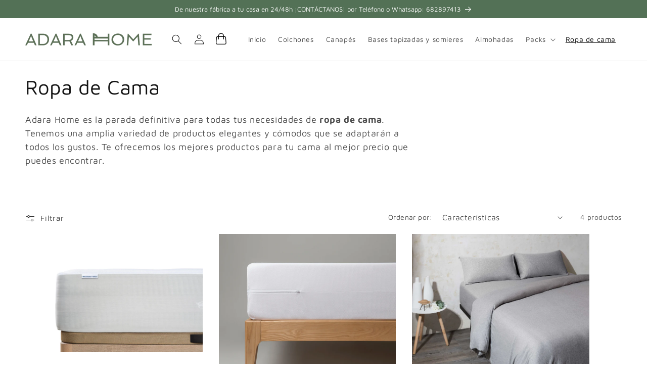

--- FILE ---
content_type: text/html; charset=utf-8
request_url: https://adarahome.com/collections/ropa-de-cama
body_size: 57962
content:
<!doctype html>
<html class="no-js" lang="es">
  <head>
	<script src="//adarahome.com/cdn/shop/files/pandectes-rules.js?v=17540695809809173727"></script>
    <meta charset="utf-8">
    <meta http-equiv="X-UA-Compatible" content="IE=edge">
    <meta name="viewport" content="width=device-width,initial-scale=1">
    <meta name="theme-color" content="">
    <link rel="preconnect" href="https://cdn.shopify.com" crossorigin><link rel="icon" type="image/png" href="//adarahome.com/cdn/shop/files/favicon-adara.png?crop=center&height=32&v=1686908905&width=32"><link rel="preconnect" href="https://fonts.shopifycdn.com" crossorigin>
    <script>
      var originalTitle = "Ropa de Cama - Adarahome";
      var collectionDescriptions = {
        'main': {
          'top': "\u003cp data-mce-fragment=\"1\" data-pm-slice=\"1 1 []\" dir=\"auto\"\u003eAdara Home es la parada definitiva para todas tus necesidades de \u003cstrong\u003eropa de cama\u003c\/strong\u003e. Tenemos una amplia variedad de productos elegantes y cómodos que se adaptarán a todos los gustos. Te ofrecemos los mejores productos para tu cama al mejor precio que puedes encontrar.\u003c\/p\u003e\n",
          'bottom': "\n\u003cp data-mce-fragment=\"1\" dir=\"auto\"\u003e\u003cem data-mce-fragment=\"1\"\u003e\u003c\/em\u003eOfrecemos productos de ropa de cama \u003cstrong\u003easequibles y de alta calidad\u003c\/strong\u003e que te ayudarán a descansar tranquilo. Tenemos una línea de productos diversa que incluye\u003cstrong\u003e edredones, sábanas bajeras y protectores de colchón\u003c\/strong\u003e. Nuestros productos están disponibles en una gran variedad de tamaños y colores para combinar con la apariencia de cualquier dormitorio.\u003c\/p\u003e\n\u003ch2 data-mce-fragment=\"1\" dir=\"auto\"\u003eCompra tu ropa de cama al mejor precio en Adara Home\u003c\/h2\u003e\n\u003cp data-mce-fragment=\"1\" dir=\"auto\"\u003eDormir mejor comienza con la ropa de cama. Una buena noche de sueño es esencial para nuestro bienestar y felicidad. En Adara Home nos comprometemos a proporcionar los mejores productos a nuestros clientes para garantizar que puedan dormir profundamente por la noche.\u003c\/p\u003e\n\u003cp data-pm-slice=\"1 1 []\" dir=\"auto\"\u003eCon nuestros \u003cstrong\u003eedredones\u003c\/strong\u003e, disfrutarás de una calidez ligera con un estilo elegante. Ofrecemos una gama de hermosos edredones que son perfectos tanto para el uso diario como para ocasiones especiales. Además, son hipoalergénicos, así\u003cspan data-mce-fragment=\"1\"\u003e podrás disfrutar de una buena noche de descanso sin preocuparte por las alergias.\u003c\/span\u003e\u003c\/p\u003e\n\u003cp data-pm-slice=\"1 1 []\" dir=\"auto\"\u003eProtege tu colchón y base de cama con sábanas bajeras y protectores de colchón de Adara Home. Estos te darán tranquilidad mientras duermes y aumentarán la vida útil de tu colchón.\u003c\/p\u003e\n\u003cp data-pm-slice=\"1 1 []\" dir=\"auto\"\u003e Y recuerda que siempre puedes contactar con nosotros para asesorarte en tu búsqueda de las mejores opciones para tu descanso. ¡Estaremos encantados de ayudarte!\u003c\/p\u003e",
          'main-title': 'Ropa de Cama',
          'title': originalTitle,
          'meta': "Adara Home es la parada definitiva para todas tus necesidades de ropa de cama. Tenemos una amplia variedad de productos elegantes y cómodos que se adaptarán a todos los gustos. Te ofrecemos los mejores productos para tu cama al mejor precio que puedes encontrar. Ofrecemos productos de ropa de cama asequibles y de alta ",
        }
      };
    </script>

  <title>Ropa de Cama - Adarahome</title>
  <meta name="description" content="Adara Home es la parada definitiva para todas tus necesidades de ropa de cama. Tenemos una amplia variedad de productos elegantes y cómodos que se adaptarán a todos los gustos. Te ofrecemos los mejores productos para tu cama al mejor precio que puedes encontrar. Ofrecemos productos de ropa de cama asequibles y de alta ">
  <link rel="canonical" href="https://adarahome.com/collections/ropa-de-cama">



<meta property="og:site_name" content="Adarahome">
<meta property="og:url" content="https://adarahome.com/collections/ropa-de-cama">
<meta property="og:title" content="Ropa de Cama">
<meta property="og:type" content="website">
<meta property="og:description" content="Adara Home es la parada definitiva para todas tus necesidades de ropa de cama. Tenemos una amplia variedad de productos elegantes y cómodos que se adaptarán a todos los gustos. Te ofrecemos los mejores productos para tu cama al mejor precio que puedes encontrar. Ofrecemos productos de ropa de cama asequibles y de alta "><meta property="og:image" content="http://adarahome.com/cdn/shop/collections/padua.png?v=1705039662">
  <meta property="og:image:secure_url" content="https://adarahome.com/cdn/shop/collections/padua.png?v=1705039662">
  <meta property="og:image:width" content="2400">
  <meta property="og:image:height" content="1800"><meta name="twitter:card" content="summary_large_image">
<meta name="twitter:title" content="Ropa de Cama">
<meta name="twitter:description" content="Adara Home es la parada definitiva para todas tus necesidades de ropa de cama. Tenemos una amplia variedad de productos elegantes y cómodos que se adaptarán a todos los gustos. Te ofrecemos los mejores productos para tu cama al mejor precio que puedes encontrar. Ofrecemos productos de ropa de cama asequibles y de alta ">


    <script src="//adarahome.com/cdn/shop/t/4/assets/constants.js?v=165488195745554878101686906157" defer="defer"></script>
    <script src="//adarahome.com/cdn/shop/t/4/assets/pubsub.js?v=2921868252632587581686906155" defer="defer"></script>
    <script src="//adarahome.com/cdn/shop/t/4/assets/global.js?v=106527791703574131021767961837" defer="defer"></script>
    <script>window.performance && window.performance.mark && window.performance.mark('shopify.content_for_header.start');</script><meta name="facebook-domain-verification" content="bcd09osrgobp638a1sbhd59caaam9j">
<meta name="facebook-domain-verification" content="i6m3t5w9rmw5obx2vzz2fe5rovn47q">
<meta id="shopify-digital-wallet" name="shopify-digital-wallet" content="/5743476834/digital_wallets/dialog">
<meta name="shopify-checkout-api-token" content="820e241e28737f5a9db9cd5d37f0577e">
<meta id="in-context-paypal-metadata" data-shop-id="5743476834" data-venmo-supported="false" data-environment="production" data-locale="es_ES" data-paypal-v4="true" data-currency="EUR">
<link rel="alternate" type="application/atom+xml" title="Feed" href="/collections/ropa-de-cama.atom" />
<link rel="alternate" hreflang="x-default" href="https://adarahome.com/collections/ropa-de-cama">
<link rel="alternate" hreflang="es" href="https://adarahome.com/collections/ropa-de-cama">
<link rel="alternate" hreflang="fr" href="https://adarahome.com/fr/collections/ropa-de-cama">
<link rel="alternate" hreflang="en" href="https://adarahome.com/en/collections/bed-linen">
<link rel="alternate" hreflang="es-DE" href="https://de.adarahome.com/collections/ropa-de-cama">
<link rel="alternate" hreflang="fr-FR" href="https://fr.adarahome.com/collections/ropa-de-cama">
<link rel="alternate" hreflang="es-FR" href="https://fr.adarahome.com/es/collections/ropa-de-cama">
<link rel="alternate" hreflang="it-IT" href="https://it.adarahome.com/collections/biancheria-da-letto">
<link rel="alternate" hreflang="es-IT" href="https://it.adarahome.com/es/collections/ropa-de-cama">
<link rel="alternate" hreflang="pt-PT" href="https://pt.adarahome.com/collections/ropa-de-cama">
<link rel="alternate" hreflang="es-PT" href="https://pt.adarahome.com/es/collections/ropa-de-cama">
<link rel="alternate" type="application/json+oembed" href="https://adarahome.com/collections/ropa-de-cama.oembed">
<script async="async" src="/checkouts/internal/preloads.js?locale=es-ES"></script>
<link rel="preconnect" href="https://shop.app" crossorigin="anonymous">
<script async="async" src="https://shop.app/checkouts/internal/preloads.js?locale=es-ES&shop_id=5743476834" crossorigin="anonymous"></script>
<script id="apple-pay-shop-capabilities" type="application/json">{"shopId":5743476834,"countryCode":"ES","currencyCode":"EUR","merchantCapabilities":["supports3DS"],"merchantId":"gid:\/\/shopify\/Shop\/5743476834","merchantName":"Adarahome","requiredBillingContactFields":["postalAddress","email","phone"],"requiredShippingContactFields":["postalAddress","email","phone"],"shippingType":"shipping","supportedNetworks":["visa","maestro","masterCard","amex"],"total":{"type":"pending","label":"Adarahome","amount":"1.00"},"shopifyPaymentsEnabled":true,"supportsSubscriptions":true}</script>
<script id="shopify-features" type="application/json">{"accessToken":"820e241e28737f5a9db9cd5d37f0577e","betas":["rich-media-storefront-analytics"],"domain":"adarahome.com","predictiveSearch":true,"shopId":5743476834,"locale":"es"}</script>
<script>var Shopify = Shopify || {};
Shopify.shop = "adarahome.myshopify.com";
Shopify.locale = "es";
Shopify.currency = {"active":"EUR","rate":"1.0"};
Shopify.country = "ES";
Shopify.theme = {"name":"dormideo-dawn5\/adarahome","id":150191964503,"schema_name":"Dawn","schema_version":"8.0.1","theme_store_id":null,"role":"main"};
Shopify.theme.handle = "null";
Shopify.theme.style = {"id":null,"handle":null};
Shopify.cdnHost = "adarahome.com/cdn";
Shopify.routes = Shopify.routes || {};
Shopify.routes.root = "/";</script>
<script type="module">!function(o){(o.Shopify=o.Shopify||{}).modules=!0}(window);</script>
<script>!function(o){function n(){var o=[];function n(){o.push(Array.prototype.slice.apply(arguments))}return n.q=o,n}var t=o.Shopify=o.Shopify||{};t.loadFeatures=n(),t.autoloadFeatures=n()}(window);</script>
<script>
  window.ShopifyPay = window.ShopifyPay || {};
  window.ShopifyPay.apiHost = "shop.app\/pay";
  window.ShopifyPay.redirectState = null;
</script>
<script id="shop-js-analytics" type="application/json">{"pageType":"collection"}</script>
<script defer="defer" async type="module" src="//adarahome.com/cdn/shopifycloud/shop-js/modules/v2/client.init-shop-cart-sync_-aut3ZVe.es.esm.js"></script>
<script defer="defer" async type="module" src="//adarahome.com/cdn/shopifycloud/shop-js/modules/v2/chunk.common_jR-HGkUL.esm.js"></script>
<script type="module">
  await import("//adarahome.com/cdn/shopifycloud/shop-js/modules/v2/client.init-shop-cart-sync_-aut3ZVe.es.esm.js");
await import("//adarahome.com/cdn/shopifycloud/shop-js/modules/v2/chunk.common_jR-HGkUL.esm.js");

  window.Shopify.SignInWithShop?.initShopCartSync?.({"fedCMEnabled":true,"windoidEnabled":true});

</script>
<script>
  window.Shopify = window.Shopify || {};
  if (!window.Shopify.featureAssets) window.Shopify.featureAssets = {};
  window.Shopify.featureAssets['shop-js'] = {"shop-cart-sync":["modules/v2/client.shop-cart-sync_BAYdngfT.es.esm.js","modules/v2/chunk.common_jR-HGkUL.esm.js"],"init-fed-cm":["modules/v2/client.init-fed-cm_C1KIrACA.es.esm.js","modules/v2/chunk.common_jR-HGkUL.esm.js"],"shop-button":["modules/v2/client.shop-button_nPJqyawu.es.esm.js","modules/v2/chunk.common_jR-HGkUL.esm.js"],"init-windoid":["modules/v2/client.init-windoid_BBN3UDv3.es.esm.js","modules/v2/chunk.common_jR-HGkUL.esm.js"],"shop-cash-offers":["modules/v2/client.shop-cash-offers_DHr6BHOX.es.esm.js","modules/v2/chunk.common_jR-HGkUL.esm.js","modules/v2/chunk.modal_K_-4b6jm.esm.js"],"shop-toast-manager":["modules/v2/client.shop-toast-manager_DsmMrndK.es.esm.js","modules/v2/chunk.common_jR-HGkUL.esm.js"],"init-shop-email-lookup-coordinator":["modules/v2/client.init-shop-email-lookup-coordinator_CqHiorcR.es.esm.js","modules/v2/chunk.common_jR-HGkUL.esm.js"],"pay-button":["modules/v2/client.pay-button_CyYMAtLe.es.esm.js","modules/v2/chunk.common_jR-HGkUL.esm.js"],"avatar":["modules/v2/client.avatar_BTnouDA3.es.esm.js"],"init-shop-cart-sync":["modules/v2/client.init-shop-cart-sync_-aut3ZVe.es.esm.js","modules/v2/chunk.common_jR-HGkUL.esm.js"],"shop-login-button":["modules/v2/client.shop-login-button_CkV-3QmP.es.esm.js","modules/v2/chunk.common_jR-HGkUL.esm.js","modules/v2/chunk.modal_K_-4b6jm.esm.js"],"init-customer-accounts-sign-up":["modules/v2/client.init-customer-accounts-sign-up_OVpxiKuf.es.esm.js","modules/v2/client.shop-login-button_CkV-3QmP.es.esm.js","modules/v2/chunk.common_jR-HGkUL.esm.js","modules/v2/chunk.modal_K_-4b6jm.esm.js"],"init-shop-for-new-customer-accounts":["modules/v2/client.init-shop-for-new-customer-accounts_B3-6tUHj.es.esm.js","modules/v2/client.shop-login-button_CkV-3QmP.es.esm.js","modules/v2/chunk.common_jR-HGkUL.esm.js","modules/v2/chunk.modal_K_-4b6jm.esm.js"],"init-customer-accounts":["modules/v2/client.init-customer-accounts_DAvreLqn.es.esm.js","modules/v2/client.shop-login-button_CkV-3QmP.es.esm.js","modules/v2/chunk.common_jR-HGkUL.esm.js","modules/v2/chunk.modal_K_-4b6jm.esm.js"],"shop-follow-button":["modules/v2/client.shop-follow-button_D-yP9CCa.es.esm.js","modules/v2/chunk.common_jR-HGkUL.esm.js","modules/v2/chunk.modal_K_-4b6jm.esm.js"],"lead-capture":["modules/v2/client.lead-capture_cgi9rykO.es.esm.js","modules/v2/chunk.common_jR-HGkUL.esm.js","modules/v2/chunk.modal_K_-4b6jm.esm.js"],"checkout-modal":["modules/v2/client.checkout-modal_CNOx8cMi.es.esm.js","modules/v2/chunk.common_jR-HGkUL.esm.js","modules/v2/chunk.modal_K_-4b6jm.esm.js"],"shop-login":["modules/v2/client.shop-login_B0Pz78O1.es.esm.js","modules/v2/chunk.common_jR-HGkUL.esm.js","modules/v2/chunk.modal_K_-4b6jm.esm.js"],"payment-terms":["modules/v2/client.payment-terms_DHTqhmPP.es.esm.js","modules/v2/chunk.common_jR-HGkUL.esm.js","modules/v2/chunk.modal_K_-4b6jm.esm.js"]};
</script>
<script>(function() {
  var isLoaded = false;
  function asyncLoad() {
    if (isLoaded) return;
    isLoaded = true;
    var urls = ["https:\/\/cdn.shopify.com\/s\/files\/1\/0683\/1371\/0892\/files\/splmn-shopify-prod-August-31.min.js?v=1693985059\u0026shop=adarahome.myshopify.com","https:\/\/cdn-bundler.nice-team.net\/app\/js\/bundler.js?shop=adarahome.myshopify.com","\/\/cdn.shopify.com\/proxy\/fad23eaf455ef3ad283437b5665027194a7d79120e4aeda7d8b3ffb69b1f2fa5\/api.goaffpro.com\/loader.js?shop=adarahome.myshopify.com\u0026sp-cache-control=cHVibGljLCBtYXgtYWdlPTkwMA"];
    for (var i = 0; i < urls.length; i++) {
      var s = document.createElement('script');
      s.type = 'text/javascript';
      s.async = true;
      s.src = urls[i];
      var x = document.getElementsByTagName('script')[0];
      x.parentNode.insertBefore(s, x);
    }
  };
  if(window.attachEvent) {
    window.attachEvent('onload', asyncLoad);
  } else {
    window.addEventListener('load', asyncLoad, false);
  }
})();</script>
<script id="__st">var __st={"a":5743476834,"offset":3600,"reqid":"a22468b3-f7e2-44f4-8ea2-39ea5efa5b53-1769022442","pageurl":"adarahome.com\/collections\/ropa-de-cama","u":"83fdd7d0f6a3","p":"collection","rtyp":"collection","rid":81304027234};</script>
<script>window.ShopifyPaypalV4VisibilityTracking = true;</script>
<script id="captcha-bootstrap">!function(){'use strict';const t='contact',e='account',n='new_comment',o=[[t,t],['blogs',n],['comments',n],[t,'customer']],c=[[e,'customer_login'],[e,'guest_login'],[e,'recover_customer_password'],[e,'create_customer']],r=t=>t.map((([t,e])=>`form[action*='/${t}']:not([data-nocaptcha='true']) input[name='form_type'][value='${e}']`)).join(','),a=t=>()=>t?[...document.querySelectorAll(t)].map((t=>t.form)):[];function s(){const t=[...o],e=r(t);return a(e)}const i='password',u='form_key',d=['recaptcha-v3-token','g-recaptcha-response','h-captcha-response',i],f=()=>{try{return window.sessionStorage}catch{return}},m='__shopify_v',_=t=>t.elements[u];function p(t,e,n=!1){try{const o=window.sessionStorage,c=JSON.parse(o.getItem(e)),{data:r}=function(t){const{data:e,action:n}=t;return t[m]||n?{data:e,action:n}:{data:t,action:n}}(c);for(const[e,n]of Object.entries(r))t.elements[e]&&(t.elements[e].value=n);n&&o.removeItem(e)}catch(o){console.error('form repopulation failed',{error:o})}}const l='form_type',E='cptcha';function T(t){t.dataset[E]=!0}const w=window,h=w.document,L='Shopify',v='ce_forms',y='captcha';let A=!1;((t,e)=>{const n=(g='f06e6c50-85a8-45c8-87d0-21a2b65856fe',I='https://cdn.shopify.com/shopifycloud/storefront-forms-hcaptcha/ce_storefront_forms_captcha_hcaptcha.v1.5.2.iife.js',D={infoText:'Protegido por hCaptcha',privacyText:'Privacidad',termsText:'Términos'},(t,e,n)=>{const o=w[L][v],c=o.bindForm;if(c)return c(t,g,e,D).then(n);var r;o.q.push([[t,g,e,D],n]),r=I,A||(h.body.append(Object.assign(h.createElement('script'),{id:'captcha-provider',async:!0,src:r})),A=!0)});var g,I,D;w[L]=w[L]||{},w[L][v]=w[L][v]||{},w[L][v].q=[],w[L][y]=w[L][y]||{},w[L][y].protect=function(t,e){n(t,void 0,e),T(t)},Object.freeze(w[L][y]),function(t,e,n,w,h,L){const[v,y,A,g]=function(t,e,n){const i=e?o:[],u=t?c:[],d=[...i,...u],f=r(d),m=r(i),_=r(d.filter((([t,e])=>n.includes(e))));return[a(f),a(m),a(_),s()]}(w,h,L),I=t=>{const e=t.target;return e instanceof HTMLFormElement?e:e&&e.form},D=t=>v().includes(t);t.addEventListener('submit',(t=>{const e=I(t);if(!e)return;const n=D(e)&&!e.dataset.hcaptchaBound&&!e.dataset.recaptchaBound,o=_(e),c=g().includes(e)&&(!o||!o.value);(n||c)&&t.preventDefault(),c&&!n&&(function(t){try{if(!f())return;!function(t){const e=f();if(!e)return;const n=_(t);if(!n)return;const o=n.value;o&&e.removeItem(o)}(t);const e=Array.from(Array(32),(()=>Math.random().toString(36)[2])).join('');!function(t,e){_(t)||t.append(Object.assign(document.createElement('input'),{type:'hidden',name:u})),t.elements[u].value=e}(t,e),function(t,e){const n=f();if(!n)return;const o=[...t.querySelectorAll(`input[type='${i}']`)].map((({name:t})=>t)),c=[...d,...o],r={};for(const[a,s]of new FormData(t).entries())c.includes(a)||(r[a]=s);n.setItem(e,JSON.stringify({[m]:1,action:t.action,data:r}))}(t,e)}catch(e){console.error('failed to persist form',e)}}(e),e.submit())}));const S=(t,e)=>{t&&!t.dataset[E]&&(n(t,e.some((e=>e===t))),T(t))};for(const o of['focusin','change'])t.addEventListener(o,(t=>{const e=I(t);D(e)&&S(e,y())}));const B=e.get('form_key'),M=e.get(l),P=B&&M;t.addEventListener('DOMContentLoaded',(()=>{const t=y();if(P)for(const e of t)e.elements[l].value===M&&p(e,B);[...new Set([...A(),...v().filter((t=>'true'===t.dataset.shopifyCaptcha))])].forEach((e=>S(e,t)))}))}(h,new URLSearchParams(w.location.search),n,t,e,['guest_login'])})(!0,!0)}();</script>
<script integrity="sha256-4kQ18oKyAcykRKYeNunJcIwy7WH5gtpwJnB7kiuLZ1E=" data-source-attribution="shopify.loadfeatures" defer="defer" src="//adarahome.com/cdn/shopifycloud/storefront/assets/storefront/load_feature-a0a9edcb.js" crossorigin="anonymous"></script>
<script crossorigin="anonymous" defer="defer" src="//adarahome.com/cdn/shopifycloud/storefront/assets/shopify_pay/storefront-65b4c6d7.js?v=20250812"></script>
<script data-source-attribution="shopify.dynamic_checkout.dynamic.init">var Shopify=Shopify||{};Shopify.PaymentButton=Shopify.PaymentButton||{isStorefrontPortableWallets:!0,init:function(){window.Shopify.PaymentButton.init=function(){};var t=document.createElement("script");t.src="https://adarahome.com/cdn/shopifycloud/portable-wallets/latest/portable-wallets.es.js",t.type="module",document.head.appendChild(t)}};
</script>
<script data-source-attribution="shopify.dynamic_checkout.buyer_consent">
  function portableWalletsHideBuyerConsent(e){var t=document.getElementById("shopify-buyer-consent"),n=document.getElementById("shopify-subscription-policy-button");t&&n&&(t.classList.add("hidden"),t.setAttribute("aria-hidden","true"),n.removeEventListener("click",e))}function portableWalletsShowBuyerConsent(e){var t=document.getElementById("shopify-buyer-consent"),n=document.getElementById("shopify-subscription-policy-button");t&&n&&(t.classList.remove("hidden"),t.removeAttribute("aria-hidden"),n.addEventListener("click",e))}window.Shopify?.PaymentButton&&(window.Shopify.PaymentButton.hideBuyerConsent=portableWalletsHideBuyerConsent,window.Shopify.PaymentButton.showBuyerConsent=portableWalletsShowBuyerConsent);
</script>
<script data-source-attribution="shopify.dynamic_checkout.cart.bootstrap">document.addEventListener("DOMContentLoaded",(function(){function t(){return document.querySelector("shopify-accelerated-checkout-cart, shopify-accelerated-checkout")}if(t())Shopify.PaymentButton.init();else{new MutationObserver((function(e,n){t()&&(Shopify.PaymentButton.init(),n.disconnect())})).observe(document.body,{childList:!0,subtree:!0})}}));
</script>
<link id="shopify-accelerated-checkout-styles" rel="stylesheet" media="screen" href="https://adarahome.com/cdn/shopifycloud/portable-wallets/latest/accelerated-checkout-backwards-compat.css" crossorigin="anonymous">
<style id="shopify-accelerated-checkout-cart">
        #shopify-buyer-consent {
  margin-top: 1em;
  display: inline-block;
  width: 100%;
}

#shopify-buyer-consent.hidden {
  display: none;
}

#shopify-subscription-policy-button {
  background: none;
  border: none;
  padding: 0;
  text-decoration: underline;
  font-size: inherit;
  cursor: pointer;
}

#shopify-subscription-policy-button::before {
  box-shadow: none;
}

      </style>
<script id="sections-script" data-sections="header,0incubalia-footer" defer="defer" src="//adarahome.com/cdn/shop/t/4/compiled_assets/scripts.js?v=6208"></script>
<script>window.performance && window.performance.mark && window.performance.mark('shopify.content_for_header.end');</script>


    <style data-shopify>
      @font-face {
  font-family: "Maven Pro";
  font-weight: 400;
  font-style: normal;
  font-display: swap;
  src: url("//adarahome.com/cdn/fonts/maven_pro/mavenpro_n4.c68ed1d8b5c0af622b14d3bb80bf3ead8907ac11.woff2") format("woff2"),
       url("//adarahome.com/cdn/fonts/maven_pro/mavenpro_n4.522bf9c765ae9601c2a4846d60057ced1efdcde2.woff") format("woff");
}

      @font-face {
  font-family: "Maven Pro";
  font-weight: 700;
  font-style: normal;
  font-display: swap;
  src: url("//adarahome.com/cdn/fonts/maven_pro/mavenpro_n7.1cf8ef6e1971df8c9c821bcb73da0b10e0c49a8b.woff2") format("woff2"),
       url("//adarahome.com/cdn/fonts/maven_pro/mavenpro_n7.1ecc5b9854a5f30ff1b42559ffcca41d24759633.woff") format("woff");
}

      
      
      @font-face {
  font-family: "Maven Pro";
  font-weight: 400;
  font-style: normal;
  font-display: swap;
  src: url("//adarahome.com/cdn/fonts/maven_pro/mavenpro_n4.c68ed1d8b5c0af622b14d3bb80bf3ead8907ac11.woff2") format("woff2"),
       url("//adarahome.com/cdn/fonts/maven_pro/mavenpro_n4.522bf9c765ae9601c2a4846d60057ced1efdcde2.woff") format("woff");
}


      :root {
        --font-body-family: "Maven Pro", sans-serif;
        --font-body-style: normal;
        --font-body-weight: 400;
        --font-body-weight-bold: 700;

        --font-heading-family: "Maven Pro", sans-serif;
        --font-heading-style: normal;
        --font-heading-weight: 400;

        --font-body-scale: 1.0;
        --font-heading-scale: 1.0;

        --color-base-text: 18, 18, 18;
        --color-shadow: 18, 18, 18;
        --color-base-background-1: 255, 255, 255;
        --color-base-background-2: 249, 247, 246;
        --color-base-solid-button-labels: 255, 255, 255;
        --color-base-outline-button-labels: 18, 18, 18;
        --color-base-accent-1: 83, 113, 86;
        --color-base-accent-2: 226, 47, 0;
        --payment-terms-background-color: #ffffff;

        --gradient-base-background-1: #ffffff;
        --gradient-base-background-2: #f9f7f6;
        --gradient-base-accent-1: #537156;
        --gradient-base-accent-2: #e22f00;

        --media-padding: px;
        --media-border-opacity: 0.05;
        --media-border-width: 0px;
        --media-radius: 0px;
        --media-shadow-opacity: 0.0;
        --media-shadow-horizontal-offset: 0px;
        --media-shadow-vertical-offset: 0px;
        --media-shadow-blur-radius: 0px;
        --media-shadow-visible: 0;

        --page-width: 160rem;
        --page-width-margin: 0rem;

        --product-card-image-padding: 0.0rem;
        --product-card-corner-radius: 0.0rem;
        --product-card-text-alignment: left;
        --product-card-border-width: 0.0rem;
        --product-card-border-opacity: 0.0;
        --product-card-shadow-opacity: 0.1;
        --product-card-shadow-visible: 1;
        --product-card-shadow-horizontal-offset: 0.0rem;
        --product-card-shadow-vertical-offset: 0.0rem;
        --product-card-shadow-blur-radius: 0.0rem;

        --collection-card-image-padding: 0.0rem;
        --collection-card-corner-radius: 0.0rem;
        --collection-card-text-alignment: left;
        --collection-card-border-width: 0.0rem;
        --collection-card-border-opacity: 0.0;
        --collection-card-shadow-opacity: 0.1;
        --collection-card-shadow-visible: 1;
        --collection-card-shadow-horizontal-offset: 0.0rem;
        --collection-card-shadow-vertical-offset: 0.0rem;
        --collection-card-shadow-blur-radius: 0.0rem;

        --blog-card-image-padding: 0.0rem;
        --blog-card-corner-radius: 0.0rem;
        --blog-card-text-alignment: left;
        --blog-card-border-width: 0.0rem;
        --blog-card-border-opacity: 0.0;
        --blog-card-shadow-opacity: 0.1;
        --blog-card-shadow-visible: 1;
        --blog-card-shadow-horizontal-offset: 0.0rem;
        --blog-card-shadow-vertical-offset: 0.0rem;
        --blog-card-shadow-blur-radius: 0.0rem;

        --badge-corner-radius: 4.0rem;

        --popup-border-width: 1px;
        --popup-border-opacity: 0.1;
        --popup-corner-radius: 0px;
        --popup-shadow-opacity: 0.0;
        --popup-shadow-horizontal-offset: 0px;
        --popup-shadow-vertical-offset: 0px;
        --popup-shadow-blur-radius: 0px;

        --drawer-border-width: 0px;
        --drawer-border-opacity: 0.1;
        --drawer-shadow-opacity: 0.0;
        --drawer-shadow-horizontal-offset: 0px;
        --drawer-shadow-vertical-offset: 0px;
        --drawer-shadow-blur-radius: 0px;

        --spacing-sections-desktop: 20px;
        --spacing-sections-mobile: 20px;

        --grid-desktop-vertical-spacing: 20px;
        --grid-desktop-horizontal-spacing: 32px;
        --grid-mobile-vertical-spacing: 10px;
        --grid-mobile-horizontal-spacing: 16px;

        --text-boxes-border-opacity: 0.0;
        --text-boxes-border-width: 0px;
        --text-boxes-radius: 0px;
        --text-boxes-shadow-opacity: 0.0;
        --text-boxes-shadow-visible: 0;
        --text-boxes-shadow-horizontal-offset: 0px;
        --text-boxes-shadow-vertical-offset: 0px;
        --text-boxes-shadow-blur-radius: 0px;

        --buttons-radius: 8px;
        --buttons-radius-outset: 8px;
        --buttons-border-width: 0px;
        --buttons-border-opacity: 1.0;
        --buttons-shadow-opacity: 0.0;
        --buttons-shadow-visible: 0;
        --buttons-shadow-horizontal-offset: 0px;
        --buttons-shadow-vertical-offset: 0px;
        --buttons-shadow-blur-radius: 0px;
        --buttons-border-offset: 0.3px;

        --inputs-radius: 4px;
        --inputs-border-width: 1px;
        --inputs-border-opacity: 0.55;
        --inputs-shadow-opacity: 0.0;
        --inputs-shadow-horizontal-offset: 0px;
        --inputs-margin-offset: 0px;
        --inputs-shadow-vertical-offset: 0px;
        --inputs-shadow-blur-radius: 0px;
        --inputs-radius-outset: 5px;

        --variant-pills-radius: 40px;
        --variant-pills-border-width: 1px;
        --variant-pills-border-opacity: 0.55;
        --variant-pills-shadow-opacity: 0.0;
        --variant-pills-shadow-horizontal-offset: 0px;
        --variant-pills-shadow-vertical-offset: 0px;
        --variant-pills-shadow-blur-radius: 0px;
      }

      *,
      *::before,
      *::after {
        box-sizing: inherit;
      }

      html {
        box-sizing: border-box;
        font-size: calc(var(--font-body-scale) * 62.5%);
        height: 100%;
      }

      body {
        display: grid;
        grid-template-rows: auto auto 1fr auto;
        grid-template-columns: 100%;
        min-height: 100%;
        margin: 0;
        font-size: 1.5rem;
        letter-spacing: 0.06rem;
        line-height: calc(1 + 0.8 / var(--font-body-scale));
        font-family: var(--font-body-family);
        font-style: var(--font-body-style);
        font-weight: var(--font-body-weight);
      }

      @media screen and (min-width: 750px) {
        body {
          font-size: 1.6rem;
        }
      }
    </style>

    <link href="//adarahome.com/cdn/shop/t/4/assets/base.css?v=831047894957930821686906154" rel="stylesheet" type="text/css" media="all" />
<link rel="preload" as="font" href="//adarahome.com/cdn/fonts/maven_pro/mavenpro_n4.c68ed1d8b5c0af622b14d3bb80bf3ead8907ac11.woff2" type="font/woff2" crossorigin><link rel="preload" as="font" href="//adarahome.com/cdn/fonts/maven_pro/mavenpro_n4.c68ed1d8b5c0af622b14d3bb80bf3ead8907ac11.woff2" type="font/woff2" crossorigin><link rel="stylesheet" href="//adarahome.com/cdn/shop/t/4/assets/component-predictive-search.css?v=85913294783299393391686906157" media="print" onload="this.media='all'"><script>document.documentElement.className = document.documentElement.className.replace('no-js', 'js');
    if (Shopify.designMode) {
      document.documentElement.classList.add('shopify-design-mode');
    }
    </script><link href="//adarahome.com/cdn/shop/t/4/assets/0incubalia.css?v=184115444071953990511767961837" rel="stylesheet" type="text/css" media="all" />

    <script src="https://widget.pepperfinance.es/js/inicial/pepper.js"></script>
<style>
  .pepper-logo-btn, .pepper-info-img, .pepper-minus-btn-content, .pepper-plus-btn-content, .pepper-plus-btn-content2, .pepper-modal-overlay {
    display: block !important;
  }
</style>
<script>
  document.addEventListener("DOMContentLoaded", function(event) {
    PEPPER.config.init(
      "PRD",
      "ES",
      "EUR",
      "OovdbUIIrXilM4IjgHO1zGQKZ36T0M9B",
      "1b690890ff2778e695f94991649a5c56"
    );
  });
</script>

  <!-- BEGIN app block: shopify://apps/pandectes-gdpr/blocks/banner/58c0baa2-6cc1-480c-9ea6-38d6d559556a -->
  
    
      <!-- TCF is active, scripts are loaded above -->
      
        <script>
          if (!window.PandectesRulesSettings) {
            window.PandectesRulesSettings = {"store":{"id":5743476834,"adminMode":false,"headless":false,"storefrontRootDomain":"","checkoutRootDomain":"","storefrontAccessToken":""},"banner":{"revokableTrigger":false,"cookiesBlockedByDefault":"7","hybridStrict":false,"isActive":true},"geolocation":{"brOnly":false,"caOnly":false,"euOnly":false,"jpOnly":false,"thOnly":false,"canadaOnly":false,"canadaLaw25":false,"canadaPipeda":false,"globalVisibility":true},"blocker":{"isActive":false,"googleConsentMode":{"isActive":true,"id":"GTM-N2K9NMLP","analyticsId":"G-B9Q8Z6XFWN","adwordsId":"","adStorageCategory":4,"analyticsStorageCategory":2,"functionalityStorageCategory":1,"personalizationStorageCategory":1,"securityStorageCategory":0,"customEvent":true,"redactData":true,"urlPassthrough":false,"dataLayerProperty":"dataLayer","waitForUpdate":2000,"useNativeChannel":false,"debugMode":false},"facebookPixel":{"isActive":false,"id":"","ldu":false},"microsoft":{"isActive":false,"uetTags":""},"clarity":{"isActive":false,"id":""},"rakuten":{"isActive":false,"cmp":false,"ccpa":false},"gpcIsActive":true,"klaviyoIsActive":false,"defaultBlocked":7,"patterns":{"whiteList":[],"blackList":{"1":[],"2":[],"4":[],"8":[]},"iframesWhiteList":[],"iframesBlackList":{"1":[],"2":[],"4":[],"8":[]},"beaconsWhiteList":[],"beaconsBlackList":{"1":[],"2":[],"4":[],"8":[]}}}};
            const rulesScript = document.createElement('script');
            window.PandectesRulesSettings.auto = true;
            rulesScript.src = "https://cdn.shopify.com/extensions/019be129-2324-7a66-8e6c-b9c5584f3b64/gdpr-240/assets/pandectes-rules.js";
            const firstChild = document.head.firstChild;
            document.head.insertBefore(rulesScript, firstChild);
          }
        </script>
      
      <script>
        
          window.PandectesSettings = {"store":{"id":5743476834,"plan":"plus","theme":"dormideo-dawn5/adarahome","primaryLocale":"es","adminMode":false,"headless":false,"storefrontRootDomain":"","checkoutRootDomain":"","storefrontAccessToken":""},"tsPublished":1764242893,"declaration":{"showPurpose":false,"showProvider":false,"showDateGenerated":true},"language":{"unpublished":[],"languageMode":"Multilingual","fallbackLanguage":"es","languageDetection":"locale","languagesSupported":["en","fr","pt","it"]},"texts":{"managed":{"headerText":{"en":"We respect your privacy","es":"Respetamos tu privacidad","fr":"Nous respectons votre vie privée","it":"Rispettiamo la tua privacy","pt":"Nós respeitamos sua privacidade"},"consentText":{"en":"This website uses cookies to ensure you get the best experience. The collection, sharing, and use of personal data may be used to personalize ads.","es":"Este sitio web utiliza cookies para garantizar que obtenga la mejor experiencia. La recopilación, el intercambio y el uso de datos personales pueden utilizarse para personalizar anuncios.","fr":"Ce site utilise des cookies pour garantir que vous bénéficiez de la meilleure expérience. La collecte, le partage et l’utilisation de données personnelles peuvent être utilisés pour personnaliser les annonces.","it":"Questo sito web utilizza i cookie per garantire la migliore esperienza possibile. La raccolta, la condivisione e l’utilizzo di dati personali possono essere utilizzati per personalizzare gli annunci.","pt":"Este site utiliza cookies para garantir que você obtenha a melhor experiência. A coleta, o compartilhamento e o uso de dados pessoais podem ser utilizados para personalizar anúncios."},"linkText":{"en":"Privacy Policy","es":"Política de privacidad","fr":"Politique de confidentialité","it":"Politica sulla privacy","pt":"Política de privacidade"},"imprintText":{"en":"Cookie Policy","es":"Política de cookies","fr":"Politique de cookies","it":"Politica sui cookie","pt":"Política de cookies"},"googleLinkText":{"en":"Google's Privacy Terms","es":"Términos de privacidad de Google","fr":"Conditions de confidentialité de Google","it":"Termini sulla privacy di Google","pt":"Termos de Privacidade do Google"},"allowButtonText":{"en":"Accept","es":"Aceptar","fr":"J'accepte","it":"Accettare","pt":"Aceitar"},"denyButtonText":{"en":"Decline","es":"Rechazar","fr":"Déclin","it":"Declino","pt":"Declínio"},"dismissButtonText":{"en":"Ok","es":"OK","fr":"D'accord","it":"Ok","pt":"OK"},"leaveSiteButtonText":{"en":"Leave this site","es":"Salir de este sitio","fr":"Quitter ce site","it":"Lascia questo sito","pt":"Saia deste site"},"preferencesButtonText":{"en":"Preferences","es":"Preferencias","fr":"Préférences","it":"Preferenze","pt":"Preferências"},"cookiePolicyText":{"en":"Cookie policy","es":"Política de cookies","fr":"Politique de cookies","it":"Gestione dei Cookie","pt":"Política de Cookies"},"preferencesPopupTitleText":{"en":"Manage consent preferences","es":"Gestionar las preferencias de consentimiento","fr":"Gérer les préférences de consentement","it":"Gestire le preferenze di consenso","pt":"Gerenciar preferências de consentimento"},"preferencesPopupIntroText":{"en":"We use cookies to optimize website functionality, analyze the performance, and provide personalized experience to you. Some cookies are essential to make the website operate and function correctly. Those cookies cannot be disabled. In this window you can manage your preference of cookies.","es":"Usamos cookies para optimizar la funcionalidad del sitio web, analizar el rendimiento y brindarle una experiencia personalizada. Algunas cookies son esenciales para que el sitio web funcione y funcione correctamente. Esas cookies no se pueden desactivar. En esta ventana puede administrar su preferencia de cookies.","fr":"Nous utilisons des cookies pour optimiser les fonctionnalités du site Web, analyser les performances et vous offrir une expérience personnalisée. Certains cookies sont indispensables au bon fonctionnement et au bon fonctionnement du site. Ces cookies ne peuvent pas être désactivés. Dans cette fenêtre, vous pouvez gérer votre préférence de cookies.","it":"Utilizziamo i cookie per ottimizzare la funzionalità del sito Web, analizzare le prestazioni e fornire un'esperienza personalizzata all'utente. Alcuni cookie sono essenziali per il funzionamento e il corretto funzionamento del sito web. Questi cookie non possono essere disabilitati. In questa finestra puoi gestire le tue preferenze sui cookie.","pt":"Usamos cookies para otimizar a funcionalidade do site, analisar o desempenho e fornecer uma experiência personalizada para você. Alguns cookies são essenciais para que o site funcione e funcione corretamente. Esses cookies não podem ser desativados. Nesta janela você pode gerenciar sua preferência de cookies."},"preferencesPopupSaveButtonText":{"en":"Save preferences","es":"Guardar preferencias","fr":"Enregistrer les préférences","it":"Salva preferenze","pt":"Salvar preferências"},"preferencesPopupCloseButtonText":{"en":"Close","es":"Cerrar","fr":"proche","it":"Chiudere","pt":"Fechar"},"preferencesPopupAcceptAllButtonText":{"en":"Accept all","es":"Aceptar todo","fr":"Accepter tout","it":"Accettare tutti","pt":"Aceitar tudo"},"preferencesPopupRejectAllButtonText":{"en":"Reject all","es":"Rechazar todo","fr":"Tout rejeter","it":"Rifiuta tutto","pt":"Rejeitar tudo"},"cookiesDetailsText":{"en":"Cookies details","es":"Detalles de las cookies","fr":"Détails des cookies","it":"Dettagli sui cookie","pt":"Detalhes de cookies"},"preferencesPopupAlwaysAllowedText":{"en":"Always allowed","es":"Siempre permitido","fr":"Toujours activé","it":"sempre permesso","pt":"Sempre permitido"},"accessSectionParagraphText":{"en":"You have the right to request access to your data at any time.","es":"Tiene derecho a poder acceder a sus datos en cualquier momento.","fr":"Vous avez le droit de pouvoir accéder à vos données à tout moment.","it":"Hai il diritto di poter accedere ai tuoi dati in qualsiasi momento.","pt":"Você tem o direito de acessar seus dados a qualquer momento."},"accessSectionTitleText":{"en":"Data portability","es":"Portabilidad de datos","fr":"Portabilité des données","it":"Portabilità dei dati","pt":"Portabilidade de dados"},"accessSectionAccountInfoActionText":{"en":"Personal data","es":"Información personal","fr":"Données personnelles","it":"Dati personali","pt":"Dados pessoais"},"accessSectionDownloadReportActionText":{"en":"Request export","es":"Descargar todo","fr":"Tout télécharger","it":"Scarica tutto","pt":"Baixar tudo"},"accessSectionGDPRRequestsActionText":{"en":"Data subject requests","es":"Solicitudes de sujetos de datos","fr":"Demandes des personnes concernées","it":"Richieste dell'interessato","pt":"Solicitações de titulares de dados"},"accessSectionOrdersRecordsActionText":{"en":"Orders","es":"Pedidos","fr":"Ordres","it":"Ordini","pt":"Pedidos"},"rectificationSectionParagraphText":{"en":"You have the right to request your data to be updated whenever you think it is appropriate.","es":"Tienes derecho a solicitar la actualización de tus datos siempre que lo creas oportuno.","fr":"Vous avez le droit de demander la mise à jour de vos données chaque fois que vous le jugez approprié.","it":"Hai il diritto di richiedere l'aggiornamento dei tuoi dati ogni volta che lo ritieni opportuno.","pt":"Você tem o direito de solicitar que seus dados sejam atualizados sempre que considerar apropriado."},"rectificationSectionTitleText":{"en":"Data Rectification","es":"Rectificación de datos","fr":"Rectification des données","it":"Rettifica dei dati","pt":"Retificação de Dados"},"rectificationCommentPlaceholder":{"en":"Describe what you want to be updated","es":"Describe lo que quieres que se actualice","fr":"Décrivez ce que vous souhaitez mettre à jour","it":"Descrivi cosa vuoi che venga aggiornato","pt":"Descreva o que você deseja que seja atualizado"},"rectificationCommentValidationError":{"en":"Comment is required","es":"Se requiere comentario","fr":"Un commentaire est requis","it":"Il commento è obbligatorio","pt":"O comentário é obrigatório"},"rectificationSectionEditAccountActionText":{"en":"Request an update","es":"Solicita una actualización","fr":"Demander une mise à jour","it":"Richiedi un aggiornamento","pt":"Solicite uma atualização"},"erasureSectionTitleText":{"en":"Right to be forgotten","es":"Derecho al olvido","fr":"Droit à l'oubli","it":"Diritto all'oblio","pt":"Direito de ser esquecido"},"erasureSectionParagraphText":{"en":"You have the right to ask all your data to be erased. After that, you will no longer be able to access your account.","es":"Tiene derecho a solicitar la eliminación de todos sus datos. Después de eso, ya no podrá acceder a su cuenta.","fr":"Vous avez le droit de demander que toutes vos données soient effacées. Après cela, vous ne pourrez plus accéder à votre compte.","it":"Hai il diritto di chiedere la cancellazione di tutti i tuoi dati. Dopodiché, non sarai più in grado di accedere al tuo account.","pt":"Você tem o direito de solicitar que todos os seus dados sejam apagados. Depois disso, você não poderá mais acessar sua conta."},"erasureSectionRequestDeletionActionText":{"en":"Request personal data deletion","es":"Solicitar la eliminación de datos personales","fr":"Demander la suppression des données personnelles","it":"Richiedi la cancellazione dei dati personali","pt":"Solicitar exclusão de dados pessoais"},"consentDate":{"en":"Consent date","es":"fecha de consentimiento","fr":"Date de consentement","it":"Data del consenso","pt":"Data de consentimento"},"consentId":{"en":"Consent ID","es":"ID de consentimiento","fr":"ID de consentement","it":"ID di consenso","pt":"ID de consentimento"},"consentSectionChangeConsentActionText":{"en":"Change consent preference","es":"Cambiar la preferencia de consentimiento","fr":"Modifier la préférence de consentement","it":"Modifica la preferenza per il consenso","pt":"Alterar preferência de consentimento"},"consentSectionConsentedText":{"en":"You consented to the cookies policy of this website on","es":"Usted dio su consentimiento a la política de cookies de este sitio web en","fr":"Vous avez consenti à la politique de cookies de ce site Web sur","it":"Hai acconsentito alla politica sui cookie di questo sito web su","pt":"Você consentiu com a política de cookies deste site em"},"consentSectionNoConsentText":{"en":"You have not consented to the cookies policy of this website.","es":"No ha dado su consentimiento a la política de cookies de este sitio web.","fr":"Vous n'avez pas consenti à la politique de cookies de ce site Web.","it":"Non hai acconsentito alla politica sui cookie di questo sito.","pt":"Você não concordou com a política de cookies deste site."},"consentSectionTitleText":{"en":"Your cookie consent","es":"Su consentimiento de cookies","fr":"Votre consentement aux cookies","it":"Il tuo consenso ai cookie","pt":"Seu consentimento de cookies"},"consentStatus":{"en":"Consent preference","es":"Preferencia de consentimiento","fr":"Préférence de consentement","it":"Preferenza di consenso","pt":"preferência de consentimento"},"confirmationFailureMessage":{"en":"Your request was not verified. Please try again and if problem persists, contact store owner for assistance","es":"Su solicitud no fue verificada. Vuelva a intentarlo y, si el problema persiste, comuníquese con el propietario de la tienda para obtener ayuda.","fr":"Votre demande n'a pas été vérifiée. Veuillez réessayer et si le problème persiste, contactez le propriétaire du magasin pour obtenir de l'aide","it":"La tua richiesta non è stata verificata. Riprova e se il problema persiste, contatta il proprietario del negozio per assistenza","pt":"Sua solicitação não foi verificada. Tente novamente e se o problema persistir, entre em contato com o proprietário da loja para obter ajuda"},"confirmationFailureTitle":{"en":"A problem occurred","es":"Ocurrió un problema","fr":"Un problème est survenu","it":"Si è verificato un problema","pt":"Ocorreu um problema"},"confirmationSuccessMessage":{"en":"We will soon get back to you as to your request.","es":"Pronto nos comunicaremos con usted en cuanto a su solicitud.","fr":"Nous reviendrons rapidement vers vous quant à votre demande.","it":"Ti risponderemo presto in merito alla tua richiesta.","pt":"Em breve entraremos em contato com você sobre sua solicitação."},"confirmationSuccessTitle":{"en":"Your request is verified","es":"Tu solicitud está verificada","fr":"Votre demande est vérifiée","it":"La tua richiesta è verificata","pt":"Sua solicitação foi verificada"},"guestsSupportEmailFailureMessage":{"en":"Your request was not submitted. Please try again and if problem persists, contact store owner for assistance.","es":"Su solicitud no fue enviada. Vuelva a intentarlo y, si el problema persiste, comuníquese con el propietario de la tienda para obtener ayuda.","fr":"Votre demande n'a pas été soumise. Veuillez réessayer et si le problème persiste, contactez le propriétaire du magasin pour obtenir de l'aide.","it":"La tua richiesta non è stata inviata. Riprova e se il problema persiste, contatta il proprietario del negozio per assistenza.","pt":"Sua solicitação não foi enviada. Tente novamente e se o problema persistir, entre em contato com o proprietário da loja para obter ajuda."},"guestsSupportEmailFailureTitle":{"en":"A problem occurred","es":"Ocurrió un problema","fr":"Un problème est survenu","it":"Si è verificato un problema","pt":"Ocorreu um problema"},"guestsSupportEmailPlaceholder":{"en":"E-mail address","es":"Dirección de correo electrónico","fr":"Adresse e-mail","it":"Indirizzo email","pt":"Endereço de e-mail"},"guestsSupportEmailSuccessMessage":{"en":"If you are registered as a customer of this store, you will soon receive an email with instructions on how to proceed.","es":"Si está registrado como cliente de esta tienda, pronto recibirá un correo electrónico con instrucciones sobre cómo proceder.","fr":"Si vous êtes inscrit en tant que client de ce magasin, vous recevrez bientôt un e-mail avec des instructions sur la marche à suivre.","it":"Se sei registrato come cliente di questo negozio, riceverai presto un'e-mail con le istruzioni su come procedere.","pt":"Caso você esteja cadastrado como cliente desta loja, em breve receberá um e-mail com instruções de como proceder."},"guestsSupportEmailSuccessTitle":{"en":"Thank you for your request","es":"gracias por tu solicitud","fr":"Merci pour votre requête","it":"Grazie per la vostra richiesta","pt":"Obrigado pelo seu pedido"},"guestsSupportEmailValidationError":{"en":"Email is not valid","es":"El correo no es válido","fr":"L'email n'est pas valide","it":"L'email non è valida","pt":"E-mail não é válido"},"guestsSupportInfoText":{"en":"Please login with your customer account to further proceed.","es":"Inicie sesión con su cuenta de cliente para continuar.","fr":"Veuillez vous connecter avec votre compte client pour continuer.","it":"Effettua il login con il tuo account cliente per procedere ulteriormente.","pt":"Faça login com sua conta de cliente para prosseguir."},"submitButton":{"en":"Submit","es":"Enviar","fr":"Soumettre","it":"Invia","pt":"Enviar"},"submittingButton":{"en":"Submitting...","es":"Sumisión...","fr":"Soumission...","it":"Invio in corso...","pt":"Enviando ..."},"cancelButton":{"en":"Cancel","es":"Cancelar","fr":"Annuler","it":"Annulla","pt":"Cancelar"},"declIntroText":{"en":"We use cookies to optimize website functionality, analyze the performance, and provide personalized experience to you. Some cookies are essential to make the website operate and function correctly. Those cookies cannot be disabled. In this window you can manage your preference of cookies.","es":"Usamos cookies para optimizar la funcionalidad del sitio web, analizar el rendimiento y brindarle una experiencia personalizada. Algunas cookies son esenciales para que el sitio web funcione y funcione correctamente. Esas cookies no se pueden deshabilitar. En esta ventana puede gestionar su preferencia de cookies.","fr":"Nous utilisons des cookies pour optimiser les fonctionnalités du site Web, analyser les performances et vous offrir une expérience personnalisée. Certains cookies sont indispensables au bon fonctionnement et au bon fonctionnement du site Web. Ces cookies ne peuvent pas être désactivés. Dans cette fenêtre, vous pouvez gérer vos préférences en matière de cookies.","it":"Utilizziamo i cookie per ottimizzare la funzionalità del sito Web, analizzare le prestazioni e fornire un&#39;esperienza personalizzata all&#39;utente. Alcuni cookie sono essenziali per far funzionare e funzionare correttamente il sito web. Questi cookie non possono essere disabilitati. In questa finestra puoi gestire le tue preferenze sui cookie.","pt":"Usamos cookies para otimizar a funcionalidade do site, analisar o desempenho e fornecer uma experiência personalizada para você. Alguns cookies são essenciais para que o site funcione e funcione corretamente. Esses cookies não podem ser desativados. Nesta janela pode gerir a sua preferência de cookies."},"declName":{"en":"Name","es":"Nombre","fr":"Nom","it":"Nome","pt":"Nome"},"declPurpose":{"en":"Purpose","es":"Objetivo","fr":"But","it":"Scopo","pt":"Propósito"},"declType":{"en":"Type","es":"Escribe","fr":"Type","it":"Tipo","pt":"Modelo"},"declRetention":{"en":"Retention","es":"Retencion","fr":"Rétention","it":"Ritenzione","pt":"Retenção"},"declProvider":{"en":"Provider","es":"Proveedor","fr":"Fournisseur","it":"Fornitore","pt":"Fornecedor"},"declFirstParty":{"en":"First-party","es":"Origen","fr":"Première partie","it":"Prima parte","pt":"Origem"},"declThirdParty":{"en":"Third-party","es":"Tercero","fr":"Tierce partie","it":"Terzo","pt":"Terceiro"},"declSeconds":{"en":"seconds","es":"segundos","fr":"secondes","it":"secondi","pt":"segundos"},"declMinutes":{"en":"minutes","es":"minutos","fr":"minutes","it":"minuti","pt":"minutos"},"declHours":{"en":"hours","es":"horas","fr":"heures","it":"ore","pt":"horas"},"declDays":{"en":"days","es":"días","fr":"jours","it":"giorni","pt":"dias"},"declWeeks":{"en":"week(s)","es":"semana(s)","fr":"semaine(s)","it":"settimana(e)","pt":"semana(s)"},"declMonths":{"en":"months","es":"meses","fr":"mois","it":"mesi","pt":"meses"},"declYears":{"en":"years","es":"años","fr":"années","it":"anni","pt":"anos"},"declSession":{"en":"Session","es":"Sesión","fr":"Session","it":"Sessione","pt":"Sessão"},"declDomain":{"en":"Domain","es":"Dominio","fr":"Domaine","it":"Dominio","pt":"Domínio"},"declPath":{"en":"Path","es":"Sendero","fr":"Chemin","it":"Il percorso","pt":"Caminho"}},"categories":{"strictlyNecessaryCookiesTitleText":{"en":"Strictly necessary cookies","es":"Cookies estrictamente necesarias","fr":"Cookies strictement nécessaires","it":"Cookie strettamente necessari","pt":"Cookies estritamente necessários"},"strictlyNecessaryCookiesDescriptionText":{"en":"These cookies are essential in order to enable you to move around the website and use its features, such as accessing secure areas of the website. The website cannot function properly without these cookies.","es":"Estas cookies son esenciales para permitirle moverse por el sitio web y utilizar sus funciones, como acceder a áreas seguras del sitio web. El sitio web no puede funcionar correctamente sin estas cookies.","fr":"Ces cookies sont essentiels pour vous permettre de vous déplacer sur le site Web et d'utiliser ses fonctionnalités, telles que l'accès aux zones sécurisées du site Web. Le site Web ne peut pas fonctionner correctement sans ces cookies.","it":"Questi cookie sono essenziali per consentirti di spostarti all'interno del sito Web e utilizzare le sue funzionalità, come l'accesso alle aree sicure del sito Web. Il sito web non può funzionare correttamente senza questi cookie.","pt":"Esses cookies são essenciais para permitir que você navegue pelo site e use seus recursos, como acessar áreas seguras do site. O site não pode funcionar corretamente sem esses cookies."},"functionalityCookiesTitleText":{"en":"Functional cookies","es":"Cookies funcionales","fr":"Cookies fonctionnels","it":"Cookie funzionali","pt":"Cookies funcionais"},"functionalityCookiesDescriptionText":{"en":"These cookies enable the site to provide enhanced functionality and personalisation. They may be set by us or by third party providers whose services we have added to our pages. If you do not allow these cookies then some or all of these services may not function properly.","es":"Estas cookies permiten que el sitio proporcione una funcionalidad y personalización mejoradas. Pueden ser establecidos por nosotros o por proveedores externos cuyos servicios hemos agregado a nuestras páginas. Si no permite estas cookies, es posible que algunos o todos estos servicios no funcionen correctamente.","fr":"Ces cookies permettent au site de fournir des fonctionnalités et une personnalisation améliorées. Ils peuvent être définis par nous ou par des fournisseurs tiers dont nous avons ajouté les services à nos pages. Si vous n'autorisez pas ces cookies, certains ou tous ces services peuvent ne pas fonctionner correctement.","it":"Questi cookie consentono al sito di fornire funzionalità e personalizzazione avanzate. Possono essere impostati da noi o da fornitori di terze parti i cui servizi abbiamo aggiunto alle nostre pagine. Se non consenti questi cookie, alcuni o tutti questi servizi potrebbero non funzionare correttamente.","pt":"Esses cookies permitem que o site forneça funcionalidade e personalização aprimoradas. Eles podem ser definidos por nós ou por fornecedores terceiros cujos serviços adicionamos às nossas páginas. Se você não permitir esses cookies, alguns ou todos esses serviços podem não funcionar corretamente."},"performanceCookiesTitleText":{"en":"Performance cookies","es":"Cookies de rendimiento","fr":"Cookies de performances","it":"Cookie di prestazione","pt":"Cookies de desempenho"},"performanceCookiesDescriptionText":{"en":"These cookies enable us to monitor and improve the performance of our website. For example, they allow us to count visits, identify traffic sources and see which parts of the site are most popular.","es":"Estas cookies nos permiten monitorear y mejorar el rendimiento de nuestro sitio web. Por ejemplo, nos permiten contar las visitas, identificar las fuentes de tráfico y ver qué partes del sitio son más populares.","fr":"Ces cookies nous permettent de surveiller et d'améliorer les performances de notre site Web. Par exemple, ils nous permettent de compter les visites, d'identifier les sources de trafic et de voir quelles parties du site sont les plus populaires.","it":"Questi cookie ci consentono di monitorare e migliorare le prestazioni del nostro sito web. Ad esempio, ci consentono di contare le visite, identificare le sorgenti di traffico e vedere quali parti del sito sono più popolari.","pt":"Esses cookies nos permitem monitorar e melhorar o desempenho do nosso site. Por exemplo, eles nos permitem contar visitas, identificar fontes de tráfego e ver quais partes do site são mais populares."},"targetingCookiesTitleText":{"en":"Targeting cookies","es":"Orientación de cookies","fr":"Ciblage des cookies","it":"Cookie mirati","pt":"Cookies de segmentação"},"targetingCookiesDescriptionText":{"en":"These cookies may be set through our site by our advertising partners. They may be used by those companies to build a profile of your interests and show you relevant adverts on other sites.    They do not store directly personal information, but are based on uniquely identifying your browser and internet device. If you do not allow these cookies, you will experience less targeted advertising.","es":"Nuestros socios publicitarios pueden establecer estas cookies a través de nuestro sitio. Estas empresas pueden utilizarlos para crear un perfil de sus intereses y mostrarle anuncios relevantes en otros sitios. No almacenan directamente información personal, sino que se basan en la identificación única de su navegador y dispositivo de Internet. Si no permite estas cookies, experimentará publicidad menos dirigida.","fr":"Ces cookies peuvent être installés via notre site par nos partenaires publicitaires. Ils peuvent être utilisés par ces sociétés pour établir un profil de vos intérêts et vous montrer des publicités pertinentes sur d'autres sites. Ils ne stockent pas directement d'informations personnelles, mais sont basés sur l'identification unique de votre navigateur et de votre appareil Internet. Si vous n'autorisez pas ces cookies, vous bénéficierez d'une publicité moins ciblée.","it":"Questi cookie possono essere impostati attraverso il nostro sito dai nostri partner pubblicitari. Possono essere utilizzati da tali società per creare un profilo dei tuoi interessi e mostrarti annunci pertinenti su altri siti. Non memorizzano direttamente informazioni personali, ma si basano sull'identificazione univoca del browser e del dispositivo Internet. Se non consenti questi cookie, sperimenterai pubblicità meno mirata.","pt":"Esses cookies podem ser definidos em nosso site por nossos parceiros de publicidade. Eles podem ser usados por essas empresas para construir um perfil de seus interesses e mostrar anúncios relevantes em outros sites. Eles não armazenam informações pessoais diretamente, mas se baseiam na identificação exclusiva de seu navegador e dispositivo de Internet. Se você não permitir esses cookies, terá publicidade menos direcionada."},"unclassifiedCookiesTitleText":{"en":"Unclassified cookies","es":"Cookies sin clasificar","fr":"Cookies non classés","it":"Cookie non classificati","pt":"Cookies não classificados"},"unclassifiedCookiesDescriptionText":{"en":"Unclassified cookies are cookies that we are in the process of classifying, together with the providers of individual cookies.","es":"Las cookies no clasificadas son cookies que estamos en proceso de clasificar, junto con los proveedores de cookies individuales.","fr":"Les cookies non classés sont des cookies que nous sommes en train de classer avec les fournisseurs de cookies individuels.","it":"I cookie non classificati sono cookie che stiamo classificando insieme ai fornitori di cookie individuali.","pt":"Cookies não classificados são cookies que estamos em processo de classificação, juntamente com os fornecedores de cookies individuais."}},"auto":{}},"library":{"previewMode":false,"fadeInTimeout":0,"defaultBlocked":7,"showLink":true,"showImprintLink":true,"showGoogleLink":true,"enabled":true,"cookie":{"expiryDays":365,"secure":true,"domain":""},"dismissOnScroll":false,"dismissOnWindowClick":false,"dismissOnTimeout":false,"palette":{"popup":{"background":"#FFFFFF","backgroundForCalculations":{"a":1,"b":255,"g":255,"r":255},"text":"#000000"},"button":{"background":"transparent","backgroundForCalculations":{"a":1,"b":255,"g":255,"r":255},"text":"#000000","textForCalculation":{"a":1,"b":0,"g":0,"r":0},"border":"#000000"}},"content":{"href":"/pages/condiciones-de-uso","imprintHref":"/pages/politica-de-cookies","close":"&#10005;","target":"","logo":"<img class=\"cc-banner-logo\" style=\"max-height: 40px;\" src=\"https://adarahome.myshopify.com/cdn/shop/files/pandectes-banner-logo.png\" alt=\"Cookie banner\" />"},"window":"<div role=\"dialog\" aria-label=\"{{header}}\" aria-describedby=\"cookieconsent:desc\" id=\"pandectes-banner\" class=\"cc-window-wrapper cc-overlay-wrapper\"><div class=\"pd-cookie-banner-window cc-window {{classes}}\">{{children}}</div></div>","compliance":{"custom":"<div class=\"cc-compliance cc-highlight\">{{preferences}}{{deny}}{{allow}}</div>"},"type":"custom","layouts":{"basic":"{{logo}}{{messagelink}}{{compliance}}"},"position":"overlay","theme":"wired","revokable":false,"animateRevokable":false,"revokableReset":false,"revokableLogoUrl":"https://adarahome.myshopify.com/cdn/shop/files/pandectes-reopen-logo.png","revokablePlacement":"bottom-left","revokableMarginHorizontal":15,"revokableMarginVertical":15,"static":false,"autoAttach":true,"hasTransition":true,"blacklistPage":[""],"elements":{"close":"<button aria-label=\"Cerrar\" type=\"button\" class=\"cc-close\">{{close}}</button>","dismiss":"<button type=\"button\" class=\"cc-btn cc-btn-decision cc-dismiss\">{{dismiss}}</button>","allow":"<button type=\"button\" class=\"cc-btn cc-btn-decision cc-allow\">{{allow}}</button>","deny":"<button type=\"button\" class=\"cc-btn cc-btn-decision cc-deny\">{{deny}}</button>","preferences":"<button type=\"button\" class=\"cc-btn cc-settings\" aria-controls=\"pd-cp-preferences\" onclick=\"Pandectes.fn.openPreferences()\">{{preferences}}</button>"}},"geolocation":{"brOnly":false,"caOnly":false,"euOnly":false,"jpOnly":false,"thOnly":false,"canadaOnly":false,"canadaLaw25":false,"canadaPipeda":false,"globalVisibility":true},"dsr":{"guestsSupport":false,"accessSectionDownloadReportAuto":false},"banner":{"resetTs":1677666808,"extraCss":"        .cc-banner-logo {max-width: 42em!important;}    @media(min-width: 768px) {.cc-window.cc-floating{max-width: 42em!important;width: 42em!important;}}    .cc-message, .pd-cookie-banner-window .cc-header, .cc-logo {text-align: left}    .cc-window-wrapper{z-index: 2147483647;-webkit-transition: opacity 1s ease;  transition: opacity 1s ease;}    .cc-window{z-index: 2147483647;font-family: inherit;}    .pd-cookie-banner-window .cc-header{font-family: inherit;}    .pd-cp-ui{font-family: inherit; background-color: #FFFFFF;color:#000000;}    button.pd-cp-btn, a.pd-cp-btn{}    input + .pd-cp-preferences-slider{background-color: rgba(0, 0, 0, 0.3)}    .pd-cp-scrolling-section::-webkit-scrollbar{background-color: rgba(0, 0, 0, 0.3)}    input:checked + .pd-cp-preferences-slider{background-color: rgba(0, 0, 0, 1)}    .pd-cp-scrolling-section::-webkit-scrollbar-thumb {background-color: rgba(0, 0, 0, 1)}    .pd-cp-ui-close{color:#000000;}    .pd-cp-preferences-slider:before{background-color: #FFFFFF}    .pd-cp-title:before {border-color: #000000!important}    .pd-cp-preferences-slider{background-color:#000000}    .pd-cp-toggle{color:#000000!important}    @media(max-width:699px) {.pd-cp-ui-close-top svg {fill: #000000}}    .pd-cp-toggle:hover,.pd-cp-toggle:visited,.pd-cp-toggle:active{color:#000000!important}    .pd-cookie-banner-window {box-shadow: 0 0 18px rgb(0 0 0 / 20%);}  div.cc-window.cc-floating .cc-compliance.cc-highlight .cc-btn.cc-btn-decision.cc-allow {  background-color: var(--gradient-base-accent-1);  border-color: var(--gradient-base-accent-1);  color: #FFFFFF;}","customJavascript":{},"showPoweredBy":false,"logoHeight":40,"revokableTrigger":false,"hybridStrict":false,"cookiesBlockedByDefault":"7","isActive":true,"implicitSavePreferences":true,"cookieIcon":false,"blockBots":false,"showCookiesDetails":true,"hasTransition":true,"blockingPage":false,"showOnlyLandingPage":false,"leaveSiteUrl":"https://www.google.com","linkRespectStoreLang":false},"cookies":{"0":[{"name":"secure_customer_sig","type":"http","domain":"adarahome.com","path":"/","provider":"Shopify","firstParty":true,"retention":"1 year(s)","session":false,"expires":1,"unit":"declYears","purpose":{"en":"Used to identify a user after they sign into a shop as a customer so they do not need to log in again.","es":"Used in connection with customer login.","fr":"Utilisé en relation avec la connexion client.","it":"Utilizzato in connessione con l'accesso del cliente.","pt":"Usado em conexão com o login do cliente."}},{"name":"localization","type":"http","domain":"adarahome.com","path":"/","provider":"Shopify","firstParty":true,"retention":"1 year(s)","session":false,"expires":1,"unit":"declYears","purpose":{"en":"Used to localize the cart to the correct country.","es":"Shopify store localization","fr":"Localisation de boutique Shopify","it":"Localizzazione negozio Shopify","pt":"Localização da loja da Shopify"}},{"name":"cart_currency","type":"http","domain":"adarahome.com","path":"/","provider":"Shopify","firstParty":true,"retention":"15 day(s)","session":false,"expires":15,"unit":"declDays","purpose":{"en":"Used after a checkout is completed to initialize a new empty cart with the same currency as the one just used.","es":"Used in connection with shopping cart.","fr":"Le cookie est nécessaire pour la fonction de paiement et de paiement sécurisé sur le site Web. Cette fonction est fournie par shopify.com.","it":"Il cookie è necessario per il checkout sicuro e la funzione di pagamento sul sito web. Questa funzione è fornita da shopify.com.","pt":"O cookie é necessário para a função segura de checkout e pagamento no site. Esta função é fornecida por shopify.com."}},{"name":"_cmp_a","type":"http","domain":".adarahome.com","path":"/","provider":"Shopify","firstParty":true,"retention":"24 hour(s)","session":false,"expires":24,"unit":"declHours","purpose":{"en":"Used for managing customer privacy settings.","es":"Used for managing customer privacy settings.","fr":"Utilisé pour gérer les paramètres de confidentialité des clients.","it":"Utilizzato per gestire le impostazioni sulla privacy dei clienti.","pt":"Usado para gerenciar as configurações de privacidade do cliente."}},{"name":"keep_alive","type":"http","domain":"adarahome.com","path":"/","provider":"Shopify","firstParty":true,"retention":"30 minute(s)","session":false,"expires":30,"unit":"declMinutes","purpose":{"en":"Used when international domain redirection is enabled to determine if a request is the first one of a session.","es":"Used in connection with buyer localization.","fr":"Utilisé en relation avec la localisation de l'acheteur.","it":"Utilizzato in connessione con la localizzazione dell'acquirente.","pt":"Usado em conexão com a localização do comprador."}},{"name":"shopify_pay_redirect","type":"http","domain":"adarahome.com","path":"/","provider":"Shopify","firstParty":true,"retention":"60 minute(s)","session":false,"expires":60,"unit":"declMinutes","purpose":{"en":"Used to accelerate the checkout process when the buyer has a Shop Pay account.","es":"Used in connection with checkout.","fr":"Le cookie est nécessaire pour la fonction de paiement et de paiement sécurisé sur le site Web. Cette fonction est fournie par shopify.com.","it":"Il cookie è necessario per il checkout sicuro e la funzione di pagamento sul sito web. Questa funzione è fornita da shopify.com.","pt":"O cookie é necessário para a função segura de checkout e pagamento no site. Esta função é fornecida por shopify.com."}},{"name":"_secure_session_id","type":"http","domain":"adarahome.com","path":"/","provider":"Shopify","firstParty":true,"retention":"24 hour(s)","session":false,"expires":24,"unit":"declHours","purpose":{"es":"Used in connection with navigation through a storefront."}},{"name":"_pandectes_gdpr","type":"http","domain":".adarahome.com","path":"/","provider":"Pandectes","firstParty":true,"retention":"1 year(s)","session":false,"expires":1,"unit":"declYears","purpose":{"en":"Used for the functionality of the cookies consent banner.","es":"Se utiliza para la funcionalidad del banner de consentimiento de cookies.","fr":"Utilisé pour la fonctionnalité de la bannière de consentement aux cookies.","it":"Utilizzato per la funzionalità del banner di consenso ai cookie.","pt":"Usado para a funcionalidade do banner de consentimento de cookies."}},{"name":"_tracking_consent","type":"http","domain":".adarahome.com","path":"/","provider":"Shopify","firstParty":true,"retention":"1 year(s)","session":false,"expires":1,"unit":"declYears","purpose":{"en":"Used to store a user's preferences if a merchant has set up privacy rules in the visitor's region.","es":"Preferencias de seguimiento.","fr":"Préférences de suivi.","it":"Preferenze di monitoraggio.","pt":"Preferências de rastreamento."}},{"name":"wpm-domain-test","type":"http","domain":"com","path":"/","provider":"Shopify","firstParty":false,"retention":"Session","session":true,"expires":1,"unit":"declSeconds","purpose":{"en":"Used to test Shopify's Web Pixel Manager with the domain to make sure everything is working correctly.\t","es":"Se utiliza para probar el almacenamiento de parámetros sobre productos agregados al carrito o moneda de pago.","fr":"Utilisé pour tester Web Pixel Manager de Shopify avec le domaine pour s&#39;assurer que tout fonctionne correctement.","it":"Utilizzato per testare il Web Pixel Manager di Shopify con il dominio per assicurarsi che tutto funzioni correttamente.","pt":"Usado para testar o Web Pixel Manager da Shopify com o domínio para garantir que tudo esteja funcionando corretamente."}},{"name":"wpm-test-cookie","type":"http","domain":"com","path":"/","provider":"Unknown","firstParty":false,"retention":"Session","session":true,"expires":1,"unit":"declSeconds","purpose":{"es":""}},{"name":"_ab","type":"http","domain":"adarahome.com","path":"/","provider":"Shopify","firstParty":true,"retention":"1 year(s)","session":false,"expires":1,"unit":"declYears","purpose":{"en":"Used to control when the admin bar is shown on the storefront.","es":"Se utiliza en relación con el acceso a admin.","fr":"Utilisé en relation avec l'accès à l'administrateur.","it":"Utilizzato in connessione con l'accesso all'amministratore.","pt":"Usado em conexão com o acesso ao admin."}},{"name":"master_device_id","type":"http","domain":"adarahome.com","path":"/","provider":"Shopify","firstParty":true,"retention":"1 year(s)","session":false,"expires":1,"unit":"declYears","purpose":{"en":"Permanent device identifier.","es":"Se utiliza en relación con el inicio de sesión de comerciante.","fr":"Utilisé en relation avec la connexion marchand.","it":"Utilizzato in connessione con l'accesso del commerciante.","pt":"Usado em conexão com o login do comerciante."}},{"name":"storefront_digest","type":"http","domain":"adarahome.com","path":"/","provider":"Shopify","firstParty":true,"retention":"1 year(s)","session":false,"expires":1,"unit":"declYears","purpose":{"en":"Stores a digest of the storefront password, allowing merchants to preview their storefront while it's password protected.","es":"Se utiliza en relación con el inicio de sesión del cliente.","fr":"Utilisé en relation avec la connexion client.","it":"Utilizzato in connessione con l'accesso del cliente.","pt":"Usado em conexão com o login do cliente."}},{"name":"_tracking_consent","type":"http","domain":"adarahome.com","path":"/","provider":"Shopify","firstParty":true,"retention":"1 year(s)","session":false,"expires":1,"unit":"declYears","purpose":{"en":"Used to store a user's preferences if a merchant has set up privacy rules in the visitor's region.","es":"Preferencias de seguimiento.","fr":"Préférences de suivi.","it":"Preferenze di monitoraggio.","pt":"Preferências de rastreamento."}},{"name":"_shopify_country","type":"http","domain":"adarahome.com","path":"/","provider":"Shopify","firstParty":true,"retention":"30 minute(s)","session":false,"expires":30,"unit":"declMinutes","purpose":{"en":"Used for Plus shops where pricing currency/country is set from GeoIP by helping avoid GeoIP lookups after the first request.","es":"Se utiliza en relación con el pago.","fr":"Utilisé en relation avec le paiement.","it":"Utilizzato in connessione con il check-out.","pt":"Usado em conexão com o checkout."}},{"name":"_shopify_essential","type":"http","domain":"adarahome.com","path":"/","provider":"Shopify","firstParty":true,"retention":"1 year(s)","session":false,"expires":1,"unit":"declYears","purpose":{"en":"Contains essential information for the correct functionality of a store such as session and checkout information and anti-tampering data.","es":"Utilizado en la página de cuentas.","fr":"Utilisé sur la page des comptes.","it":"Utilizzato nella pagina degli account.","pt":"Usado na página de contas."}},{"name":"shopify_pay","type":"http","domain":"adarahome.com","path":"/","provider":"Shopify","firstParty":true,"retention":"1 year(s)","session":false,"expires":1,"unit":"declYears","purpose":{"en":"Used to log in a buyer into Shop Pay when they come back to checkout on the same store.","es":"Se utiliza en relación con el pago.","fr":"Utilisé en relation avec le paiement.","it":"Utilizzato in connessione con il check-out.","pt":"Usado em conexão com o checkout."}},{"name":"cart","type":"http","domain":"adarahome.com","path":"/","provider":"Shopify","firstParty":true,"retention":"2 week(s)","session":false,"expires":2,"unit":"declWeeks","purpose":{"en":"Contains information related to the user's cart.","es":"Necesario para la funcionalidad del carrito de compras en el sitio web.","fr":"Nécessaire pour la fonctionnalité de panier d'achat sur le site Web.","it":"Necessario per la funzionalità del carrello degli acquisti sul sito web.","pt":"Necessário para a funcionalidade do carrinho de compras no site."}},{"name":"_abv","type":"http","domain":"adarahome.com","path":"/","provider":"Shopify","firstParty":true,"retention":"1 year(s)","session":false,"expires":1,"unit":"declYears","purpose":{"en":"Persist the collapsed state of the admin bar.","es":"Persiste el estado colapsado de la barra de administración.","fr":"Conserver l’état réduit de la barre d’administration.","it":"Mantieni lo stato compresso della barra di amministrazione.","pt":"Persista no estado recolhido da barra de administração."}},{"name":"_identity_session","type":"http","domain":"adarahome.com","path":"/","provider":"Shopify","firstParty":true,"retention":"2 year(s)","session":false,"expires":2,"unit":"declYears","purpose":{"en":"Contains the identity session identifier of the user.","es":"Contiene el identificador de sesión de identidad del usuario.","fr":"Contient l&#39;identifiant de session d&#39;identité de l&#39;utilisateur.","it":"Contiene l&#39;identificatore di sessione dell&#39;identità dell&#39;utente.","pt":"Contém o identificador de sessão de identidade do usuário."}},{"name":"_master_udr","type":"http","domain":"adarahome.com","path":"/","provider":"Shopify","firstParty":true,"retention":"Session","session":true,"expires":1,"unit":"declSeconds","purpose":{"en":"Permanent device identifier.","es":"Identificador de dispositivo permanente.","fr":"Identifiant permanent de l&#39;appareil.","it":"Identificatore permanente del dispositivo.","pt":"Identificador permanente do dispositivo."}},{"name":"user","type":"http","domain":"adarahome.com","path":"/","provider":"Shopify","firstParty":true,"retention":"1 year(s)","session":false,"expires":1,"unit":"declYears","purpose":{"en":"Used in connection with Shop login.","es":"Se utiliza en relación con el inicio de sesión en la tienda.","fr":"Utilisé en relation avec la connexion à la boutique.","it":"Utilizzato in connessione con l&#39;accesso al Negozio.","pt":"Usado em conexão com o login da Loja."}},{"name":"user_cross_site","type":"http","domain":"adarahome.com","path":"/","provider":"Shopify","firstParty":true,"retention":"1 year(s)","session":false,"expires":1,"unit":"declYears","purpose":{"en":"Used in connection with Shop login.","es":"Se utiliza en relación con el inicio de sesión en la tienda.","fr":"Utilisé en relation avec la connexion à la boutique.","it":"Utilizzato in connessione con l&#39;accesso al Negozio.","pt":"Usado em conexão com o login da Loja."}},{"name":"_shopify_test","type":"http","domain":"com","path":"/","provider":"Shopify","firstParty":false,"retention":"Session","session":true,"expires":1,"unit":"declYears","purpose":{"es":"A test cookie used by Shopify to verify the store's setup."}},{"name":"discount_code","type":"http","domain":"adarahome.com","path":"/","provider":"Shopify","firstParty":true,"retention":"Session","session":true,"expires":1,"unit":"declDays","purpose":{"en":"Stores a discount code (received from an online store visit with a URL parameter) in order to the next checkout.","es":"Stores a discount code (received from an online store visit with a URL parameter) in order to the next checkout."}},{"name":"order","type":"http","domain":"adarahome.com","path":"/","provider":"Shopify","firstParty":true,"retention":"3 week(s)","session":false,"expires":3,"unit":"declWeeks","purpose":{"en":"Used to allow access to the data of the order details page of the buyer.","es":"Used to allow access to the data of the order details page of the buyer."}},{"name":"auth_state_*","type":"http","domain":"adarahome.com","path":"/","provider":"Shopify","firstParty":true,"retention":"25 minute(s)","session":false,"expires":25,"unit":"declMinutes","purpose":{"es":""}},{"name":"identity-state","type":"http","domain":"adarahome.com","path":"/","provider":"Shopify","firstParty":true,"retention":"1 day(s)","session":false,"expires":1,"unit":"declDays","purpose":{"es":"Stores state before redirecting customers to identity authentication.\t"}},{"name":"_shopify_test","type":"http","domain":"adarahome.com","path":"/","provider":"Shopify","firstParty":true,"retention":"Session","session":true,"expires":1,"unit":"declYears","purpose":{"es":"A test cookie used by Shopify to verify the store's setup."}},{"name":"shop_pay_accelerated","type":"http","domain":"adarahome.com","path":"/","provider":"Shopify","firstParty":true,"retention":"1 year(s)","session":false,"expires":1,"unit":"declYears","purpose":{"en":"Indicates if a buyer is eligible for Shop Pay accelerated checkout.","es":"Indicates if a buyer is eligible for Shop Pay accelerated checkout."}},{"name":"login_with_shop_finalize","type":"http","domain":"adarahome.com","path":"/","provider":"Shopify","firstParty":true,"retention":"5 minute(s)","session":false,"expires":5,"unit":"declMinutes","purpose":{"en":"Used to facilitate login with Shop.","es":"Used to facilitate login with Shop."}},{"name":"_merchant_essential","type":"http","domain":"adarahome.com","path":"/","provider":"Shopify","firstParty":true,"retention":"1 year(s)","session":false,"expires":1,"unit":"declYears","purpose":{"es":"Contains essential information for the correct functionality of merchant surfaces such as the admin area."}},{"name":"_shopify_essential_\t","type":"http","domain":"adarahome.com","path":"/","provider":"Shopify","firstParty":true,"retention":"1 year(s)","session":false,"expires":1,"unit":"declYears","purpose":{"es":"Contains an opaque token that is used to identify a device for all essential purposes."}},{"name":"_shop_app_essential","type":"http","domain":".shop.app","path":"/","provider":"Shopify","firstParty":false,"retention":"1 year(s)","session":false,"expires":1,"unit":"declYears","purpose":{"es":"Contains essential information for the correct functionality of Shop.app."}}],"1":[{"name":"locale_bar_accepted","type":"http","domain":"adarahome.com","path":"/","provider":"GrizzlyAppsSRL","firstParty":true,"retention":"Session","session":true,"expires":-1677666834,"unit":"declSeconds","purpose":{"en":"Preserves if the modal from the geolocation app was accepted.","es":"This cookie is provided by the app (BEST Currency Converter) and is used to secure the currency chosen by the customer.","fr":"Ce cookie est fourni par l&#39;application Géolocalisation et permet de charger la barre.","it":"Questo cookie è fornito dall&#39;app Geolocalizzazione e viene utilizzato per caricare la barra.","pt":"Este cookie é fornecido pela aplicação Geolocation e é utilizado para carregar a barra."}},{"name":"ttcsid*","type":"http","domain":".adarahome.com","path":"/","provider":"TikTok","firstParty":true,"retention":"3 month(s)","session":false,"expires":3,"unit":"declMonths","purpose":{"es":""}},{"name":"shopify_override_user_locale","type":"http","domain":"adarahome.com","path":"/","provider":"Shopify","firstParty":true,"retention":"1 year(s)","session":false,"expires":1,"unit":"declYears","purpose":{"es":"Used as a mechanism to set User locale in admin."}}],"2":[{"name":"_orig_referrer","type":"http","domain":".adarahome.com","path":"/","provider":"Shopify","firstParty":true,"retention":"14 day(s)","session":false,"expires":14,"unit":"declDays","purpose":{"en":"Allows merchant to identify where people are visiting them from.","es":"Realiza un seguimiento de las páginas de destino.","fr":"Suit les pages de destination.","it":"Tiene traccia delle pagine di destinazione.","pt":"Rastreia páginas de destino."}},{"name":"_landing_page","type":"http","domain":".adarahome.com","path":"/","provider":"Shopify","firstParty":true,"retention":"14 day(s)","session":false,"expires":14,"unit":"declDays","purpose":{"en":"Capture the landing page of visitor when they come from other sites.","es":"Realiza un seguimiento de las páginas de destino.","fr":"Suit les pages de destination.","it":"Tiene traccia delle pagine di destinazione.","pt":"Rastreia páginas de destino."}},{"name":"_y","type":"http","domain":".adarahome.com","path":"/","provider":"Shopify","firstParty":true,"retention":"1 year(s)","session":false,"expires":1,"unit":"declYears","purpose":{"es":"Shopify analytics."}},{"name":"_s","type":"http","domain":".adarahome.com","path":"/","provider":"Shopify","firstParty":true,"retention":"31 minute(s)","session":false,"expires":31,"unit":"declMinutes","purpose":{"es":"Shopify analytics."}},{"name":"_shopify_s","type":"http","domain":".adarahome.com","path":"/","provider":"Shopify","firstParty":true,"retention":"31 minute(s)","session":false,"expires":31,"unit":"declMinutes","purpose":{"en":"Used to identify a given browser session/shop combination. Duration is 30 minute rolling expiry of last use.","es":"Análisis de Shopify.","fr":"Analyses Shopify.","it":"Analisi di Shopify.","pt":"Análise da Shopify."}},{"name":"_shopify_y","type":"http","domain":".adarahome.com","path":"/","provider":"Shopify","firstParty":true,"retention":"1 year(s)","session":false,"expires":1,"unit":"declYears","purpose":{"en":"Shopify analytics.","es":"Shopify analytics.","fr":"Analyses Shopify.","it":"Analisi di Shopify.","pt":"Análise da Shopify."}},{"name":"_ga_B9Q8Z6XFWN","type":"http","domain":".adarahome.com","path":"/","provider":"Google","firstParty":true,"retention":"1 year(s)","session":false,"expires":1,"unit":"declYears","purpose":{"es":"Cookie is set by Google Analytics with unknown functionality"}},{"name":"_shopify_sa_t","type":"http","domain":".adarahome.com","path":"/","provider":"Shopify","firstParty":true,"retention":"30 minute(s)","session":false,"expires":30,"unit":"declMinutes","purpose":{"en":"Capture the landing page of visitor when they come from other sites to support marketing analytics.","es":"Análisis de Shopify relacionados con marketing y referencias.","fr":"Analyses Shopify relatives au marketing et aux références.","it":"Analisi di Shopify relative a marketing e referral.","pt":"Shopify análises relacionadas a marketing e referências."}},{"name":"_shopify_sa_p","type":"http","domain":".adarahome.com","path":"/","provider":"Shopify","firstParty":true,"retention":"30 minute(s)","session":false,"expires":30,"unit":"declMinutes","purpose":{"en":"Capture the landing page of visitor when they come from other sites to support marketing analytics.","es":"Análisis de Shopify relacionados con marketing y referencias.","fr":"Analyses Shopify relatives au marketing et aux références.","it":"Analisi di Shopify relative a marketing e referral.","pt":"Shopify análises relacionadas a marketing e referências."}},{"name":"_ga","type":"http","domain":".adarahome.com","path":"/","provider":"Google","firstParty":true,"retention":"1 year(s)","session":false,"expires":1,"unit":"declYears","purpose":{"en":"Cookie is set by Google Analytics with unknown functionality","es":"Cookie is set by Google Analytics with unknown functionality","fr":"Le cookie est défini par Google Analytics avec une fonctionnalité inconnue","it":"Il cookie è impostato da Google Analytics con funzionalità sconosciuta","pt":"O cookie é definido pelo Google Analytics com funcionalidade desconhecida"}},{"name":"_gid","type":"http","domain":".adarahome.com","path":"/","provider":"Google","firstParty":true,"retention":"24 hour(s)","session":false,"expires":24,"unit":"declHours","purpose":{"en":"Cookie is placed by Google Analytics to count and track pageviews.","es":"Cookie is placed by Google Analytics to count and track pageviews.","fr":"Le cookie est placé par Google Analytics pour compter et suivre les pages vues.","it":"Il cookie viene inserito da Google Analytics per contare e tenere traccia delle visualizzazioni di pagina.","pt":"O cookie é colocado pelo Google Analytics para contar e rastrear visualizações de página."}},{"name":"_gat","type":"http","domain":".adarahome.com","path":"/","provider":"Google","firstParty":true,"retention":"44 second(s)","session":false,"expires":44,"unit":"declSeconds","purpose":{"en":"Cookie is placed by Google Analytics to filter requests from bots.","es":"Cookie is placed by Google Analytics to filter requests from bots.","fr":"Le cookie est placé par Google Analytics pour filtrer les requêtes des bots.","it":"Il cookie viene inserito da Google Analytics per filtrare le richieste dai bot.","pt":"Cookie é colocado pelo Google Analytics para filtrar solicitações de bots."}},{"name":"_shopify_sa_t","type":"http","domain":"adarahome.com","path":"/","provider":"Shopify","firstParty":true,"retention":"30 minute(s)","session":false,"expires":30,"unit":"declMinutes","purpose":{"en":"Capture the landing page of visitor when they come from other sites to support marketing analytics.","es":"Análisis de Shopify relacionados con marketing y referencias.","fr":"Analyses Shopify relatives au marketing et aux références.","it":"Analisi di Shopify relative a marketing e referral.","pt":"Shopify análises relacionadas a marketing e referências."}},{"name":"_shopify_sa_p","type":"http","domain":"adarahome.com","path":"/","provider":"Shopify","firstParty":true,"retention":"30 minute(s)","session":false,"expires":30,"unit":"declMinutes","purpose":{"en":"Capture the landing page of visitor when they come from other sites to support marketing analytics.","es":"Análisis de Shopify relacionados con marketing y referencias.","fr":"Analyses Shopify relatives au marketing et aux références.","it":"Analisi di Shopify relative a marketing e referral.","pt":"Shopify análises relacionadas a marketing e referências."}},{"name":"AWSALBCORS","type":"http","domain":"api.superlemon.xyz","path":"/","provider":"Amazon","firstParty":false,"retention":"1 ","session":false,"expires":1,"unit":"declSession","purpose":{"en":"Used as a second stickiness cookie by Amazon that has additionally the SameSite attribute.","es":"Amazon la utiliza como una segunda cookie adhesiva que tiene además el atributo SameSite.","fr":"Utilisé comme deuxième cookie d&#39;adhérence par Amazon qui a en plus l&#39;attribut SameSite.","it":"Utilizzato come secondo cookie di persistenza da Amazon che ha in aggiunta l&#39;attributo SameSite.","pt":"Usado como um segundo cookie de aderência pela Amazon que possui adicionalmente o atributo SameSite."}},{"name":"_shopify_s","type":"http","domain":"com","path":"/","provider":"Shopify","firstParty":false,"retention":"Session","session":true,"expires":1,"unit":"declSeconds","purpose":{"en":"Used to identify a given browser session/shop combination. Duration is 30 minute rolling expiry of last use.","es":"Análisis de Shopify.","fr":"Analyses Shopify.","it":"Analisi di Shopify.","pt":"Análise da Shopify."}},{"name":"_orig_referrer","type":"http","domain":"adarahome.com","path":"/","provider":"Shopify","firstParty":true,"retention":"2 week(s)","session":false,"expires":2,"unit":"declWeeks","purpose":{"en":"Allows merchant to identify where people are visiting them from.","es":"Realiza un seguimiento de las páginas de destino.","fr":"Suit les pages de destination.","it":"Tiene traccia delle pagine di destinazione.","pt":"Rastreia páginas de destino."}},{"name":"_landing_page","type":"http","domain":"adarahome.com","path":"/","provider":"Shopify","firstParty":true,"retention":"2 week(s)","session":false,"expires":2,"unit":"declWeeks","purpose":{"en":"Capture the landing page of visitor when they come from other sites.","es":"Realiza un seguimiento de las páginas de destino.","fr":"Suit les pages de destination.","it":"Tiene traccia delle pagine di destinazione.","pt":"Rastreia páginas de destino."}},{"name":"shop_analytics","type":"http","domain":"adarahome.com","path":"/","provider":"Shopify","firstParty":true,"retention":"1 year(s)","session":false,"expires":1,"unit":"declYears","purpose":{"en":"Contains the required buyer information for analytics in Shop.","es":"Análisis de Shopify.","fr":"Analyses Shopify.","it":"Analisi di Shopify.","pt":"Análise da Shopify."}},{"name":"_shopify_analytics","type":"http","domain":"adarahome.com","path":"/","provider":"Shopify","firstParty":true,"retention":"1 year(s)","session":false,"expires":1,"unit":"declYears","purpose":{"es":"Contains analytics data for buyer surfaces such as the storefront or checkout."}},{"name":"_ga_*","type":"http","domain":".adarahome.com","path":"/","provider":"Google","firstParty":true,"retention":"1 year(s)","session":false,"expires":1,"unit":"declYears","purpose":{"es":""}},{"name":"_gcl_*","type":"http","domain":".adarahome.com","path":"/","provider":"Google","firstParty":true,"retention":"3 month(s)","session":false,"expires":3,"unit":"declMonths","purpose":{"es":""}},{"name":"_merchant_analytics","type":"http","domain":"adarahome.com","path":"/","provider":"Shopify","firstParty":true,"retention":"1 year(s)","session":false,"expires":1,"unit":"declYears","purpose":{"es":"Contains analytics data for the merchant session."}}],"4":[{"name":"_ttp","type":"http","domain":".tiktok.com","path":"/","provider":"TikTok","firstParty":true,"retention":"1 year(s)","session":false,"expires":1,"unit":"declYears","purpose":{"en":"To measure and improve the performance of your advertising campaigns and to personalize the user's experience (including ads) on TikTok.","es":"","fr":"Pour mesurer et améliorer les performances de vos campagnes publicitaires et personnaliser l&#39;expérience utilisateur (y compris les publicités) sur TikTok.","it":"Per misurare e migliorare le prestazioni delle tue campagne pubblicitarie e personalizzare l&#39;esperienza dell&#39;utente (compresi gli annunci) su TikTok.","pt":"Para medir e melhorar o desempenho das suas campanhas publicitárias e personalizar a experiência do usuário (incluindo anúncios) no TikTok."}},{"name":"_gcl_au","type":"http","domain":".adarahome.com","path":"/","provider":"Google","firstParty":true,"retention":"90 day(s)","session":false,"expires":90,"unit":"declDays","purpose":{"en":"Cookie is placed by Google Tag Manager to track conversions.","es":"Cookie is placed by Google Tag Manager to track conversions.","fr":"Le cookie est placé par Google Tag Manager pour suivre les conversions.","it":"Il cookie viene inserito da Google Tag Manager per monitorare le conversioni.","pt":"Cookie é colocado pelo Google Tag Manager para rastrear conversões."}},{"name":"test_cookie","type":"http","domain":".doubleclick.net","path":"/","provider":"Google","firstParty":true,"retention":"15 minute(s)","session":false,"expires":15,"unit":"declMinutes","purpose":{"en":"To measure the visitors’ actions after they click through from an advert. Expires after each visit.","es":"To measure the visitors’ actions after they click through from an advert. Expires after each visit.","fr":"Pour mesurer les actions des visiteurs après avoir cliqué sur une publicité. Expire après chaque visite.","it":"Per misurare le azioni dei visitatori dopo che hanno fatto clic su un annuncio. Scade dopo ogni visita.","pt":"Para medir as ações dos visitantes depois de clicarem em um anúncio. Expira após cada visita."}},{"name":"_tt_enable_cookie","type":"http","domain":".adarahome.com","path":"/","provider":"TikTok","firstParty":true,"retention":"1 year(s)","session":false,"expires":1,"unit":"declYears","purpose":{"en":"Used to identify a visitor.","es":"","fr":"Utilisé pour identifier un visiteur.","it":"Utilizzato per identificare un visitatore.","pt":"Usado para identificar um visitante."}},{"name":"_ttp","type":"http","domain":".adarahome.com","path":"/","provider":"TikTok","firstParty":true,"retention":"1 year(s)","session":false,"expires":1,"unit":"declYears","purpose":{"en":"To measure and improve the performance of your advertising campaigns and to personalize the user's experience (including ads) on TikTok.","es":"","fr":"Pour mesurer et améliorer les performances de vos campagnes publicitaires et personnaliser l&#39;expérience utilisateur (y compris les publicités) sur TikTok.","it":"Per misurare e migliorare le prestazioni delle tue campagne pubblicitarie e personalizzare l&#39;esperienza dell&#39;utente (compresi gli annunci) su TikTok.","pt":"Para medir e melhorar o desempenho das suas campanhas publicitárias e personalizar a experiência do usuário (incluindo anúncios) no TikTok."}},{"name":"_fbp","type":"http","domain":".adarahome.com","path":"/","provider":"Facebook","firstParty":true,"retention":"90 day(s)","session":false,"expires":90,"unit":"declDays","purpose":{"en":"Cookie is placed by Facebook to track visits across websites.","es":"Cookie is placed by Facebook to track visits across websites.","fr":"Le cookie est placé par Facebook pour suivre les visites sur les sites Web.","it":"Il cookie viene inserito da Facebook per tracciare le visite attraverso i siti web.","pt":"Cookie é colocado pelo Facebook para rastrear visitas em sites."}},{"name":"IDE","type":"http","domain":".doubleclick.net","path":"/","provider":"Google","firstParty":true,"retention":"1 year(s)","session":false,"expires":1,"unit":"declYears","purpose":{"en":"To measure the visitors’ actions after they click through from an advert. Expires after 1 year.","es":"To measure the visitors’ actions after they click through from an advert. Expires after 1 year.","fr":"Pour mesurer les actions des visiteurs après avoir cliqué sur une publicité. Expire après 1 an.","it":"Per misurare le azioni dei visitatori dopo che hanno fatto clic su un annuncio. Scade dopo 1 anno.","pt":"Para medir as ações dos visitantes depois de clicarem em um anúncio. Expira após 1 ano."}},{"name":"wpm-domain-test","type":"http","domain":"adarahome.com","path":"/","provider":"Shopify","firstParty":true,"retention":"Session","session":true,"expires":1,"unit":"declSeconds","purpose":{"en":"Used to test Shopify's Web Pixel Manager with the domain to make sure everything is working correctly.\t","es":"Se utiliza para probar el almacenamiento de parámetros sobre productos agregados al carrito o moneda de pago.","fr":"Utilisé pour tester Web Pixel Manager de Shopify avec le domaine pour s&#39;assurer que tout fonctionne correctement.","it":"Utilizzato per testare il Web Pixel Manager di Shopify con il dominio per assicurarsi che tutto funzioni correttamente.","pt":"Usado para testar o Web Pixel Manager da Shopify com o domínio para garantir que tudo esteja funcionando corretamente."}},{"name":"_shopify_marketing","type":"http","domain":"adarahome.com","path":"/","provider":"Shopify","firstParty":true,"retention":"1 year(s)","session":false,"expires":1,"unit":"declYears","purpose":{"es":"Contains marketing data for buyer surfaces such as the storefront or checkout."}}],"8":[{"name":"wpm-test-cookie","type":"http","domain":"adarahome.com","path":"/","provider":"Unknown","firstParty":true,"retention":"Session","session":true,"expires":1,"unit":"declSeconds","purpose":{"es":""}}]},"blocker":{"isActive":false,"googleConsentMode":{"id":"GTM-N2K9NMLP","analyticsId":"G-B9Q8Z6XFWN","adwordsId":"","isActive":true,"adStorageCategory":4,"analyticsStorageCategory":2,"personalizationStorageCategory":1,"functionalityStorageCategory":1,"customEvent":true,"securityStorageCategory":0,"redactData":true,"urlPassthrough":false,"dataLayerProperty":"dataLayer","waitForUpdate":2000,"useNativeChannel":false,"debugMode":false},"facebookPixel":{"id":"","isActive":false,"ldu":false},"microsoft":{"isActive":false,"uetTags":""},"rakuten":{"isActive":false,"cmp":false,"ccpa":false},"klaviyoIsActive":false,"gpcIsActive":true,"clarity":{"isActive":false,"id":""},"defaultBlocked":7,"patterns":{"whiteList":[],"blackList":{"1":[],"2":[],"4":[],"8":[]},"iframesWhiteList":[],"iframesBlackList":{"1":[],"2":[],"4":[],"8":[]},"beaconsWhiteList":[],"beaconsBlackList":{"1":[],"2":[],"4":[],"8":[]}}}};
        
        window.addEventListener('DOMContentLoaded', function(){
          const script = document.createElement('script');
          
            script.src = "https://cdn.shopify.com/extensions/019be129-2324-7a66-8e6c-b9c5584f3b64/gdpr-240/assets/pandectes-core.js";
          
          script.defer = true;
          document.body.appendChild(script);
        })
      </script>
    
  


<!-- END app block --><!-- BEGIN app block: shopify://apps/scalapay-on-site-messaging/blocks/widget-embed-block/3be66716-9837-4466-bbb5-839858e44339 -->
<style></style>
<script>

    document.addEventListener('DOMContentLoaded', function () {


        // enable scalapay service
        window.scalapayConfig = window.scalapayConfig || [];

        let isCountryEnabled = function (country, countries) {

            if (!country) return true;

            return countries.split(',').map(x => x.trim().toUpperCase()).filter(Boolean).includes(`${country}`.toUpperCase());
        }

        let createWidgets = function (config, widgets, extraProps) {

            for (const widget of widgets.split('\n').map(x => x.trim()).filter(Boolean)) {
                const parts = widget.split("|").map(x => x.trim());

                if (parts.length < 3) {
                    console.warn(`Scalapay - Invalid widget configuration: ${widget}`);
                    continue;
                }

                config["type"] = parts[0];
                config["amount-selectors"] = JSON.stringify(parts.slice(2));
                config["dark-mode"] = extraProps[`${config["type"]}-dark-mode`] ?? 'never';
                config["alignment"] = extraProps[`${config["type"]}-alignment`] ?? 'left';

                window.scalapayConfig.push([parts[1], JSON.parse(JSON.stringify(config))]);
            }
        }

        const country = document.cookie
            .split("; ")
            .find((row) => row.startsWith("localization="))
            ?.split("=")[1]; // ?? widget_locale

        if (!isCountryEnabled(country, "AT,BE,FI,FR,DE,IT,NL,PT,ES,YT,RE,GF,GP,MQ")) {
            console.info(`Scalapay widget is not enabled in ${country} country.`)
        } else {
            createWidgets(
                {
                    "style": 'all: initial; display: block;',
                    "min-amount": '5',
                    "max-amount": '1500',
                    "locale": "es",
                    "currency-position": 'after',
                    "currency-display": 'symbol',
                    "merchant-token": '',
                    "amount-separator": '',
                    "hide-installments": 'false',
                    "hide-learn-more": 'false',
                },
                "",
                {
                  "product-dark-mode": 'never',
                  "cart-dark-mode": 'never',
                  "product-alignment": 'left',
                  "cart-alignment": 'left',
                }
            )
        }


    });


</script>




<!-- END app block --><!-- BEGIN app block: shopify://apps/judge-me-reviews/blocks/judgeme_core/61ccd3b1-a9f2-4160-9fe9-4fec8413e5d8 --><!-- Start of Judge.me Core -->






<link rel="dns-prefetch" href="https://cdnwidget.judge.me">
<link rel="dns-prefetch" href="https://cdn.judge.me">
<link rel="dns-prefetch" href="https://cdn1.judge.me">
<link rel="dns-prefetch" href="https://api.judge.me">

<script data-cfasync='false' class='jdgm-settings-script'>window.jdgmSettings={"pagination":5,"disable_web_reviews":false,"badge_no_review_text":"Sin reseñas","badge_n_reviews_text":"{{ n }} reseña/reseñas","hide_badge_preview_if_no_reviews":true,"badge_hide_text":false,"enforce_center_preview_badge":false,"widget_title":"Reseñas de Clientes","widget_open_form_text":"Escribir una reseña","widget_close_form_text":"Cancelar reseña","widget_refresh_page_text":"Actualizar página","widget_summary_text":"Basado en {{ number_of_reviews }} reseña/reseñas","widget_no_review_text":"Sé el primero en escribir una reseña","widget_name_field_text":"Nombre","widget_verified_name_field_text":"Nombre Verificado (público)","widget_name_placeholder_text":"Nombre","widget_required_field_error_text":"Este campo es obligatorio.","widget_email_field_text":"Dirección de correo electrónico","widget_verified_email_field_text":"Correo electrónico Verificado (privado, no se puede editar)","widget_email_placeholder_text":"Tu dirección de correo electrónico","widget_email_field_error_text":"Por favor, ingresa una dirección de correo electrónico válida.","widget_rating_field_text":"Calificación","widget_review_title_field_text":"Título de la Reseña","widget_review_title_placeholder_text":"Da un título a tu reseña","widget_review_body_field_text":"Contenido de la reseña","widget_review_body_placeholder_text":"Empieza a escribir aquí...","widget_pictures_field_text":"Imagen/Video (opcional)","widget_submit_review_text":"Enviar Reseña","widget_submit_verified_review_text":"Enviar Reseña Verificada","widget_submit_success_msg_with_auto_publish":"¡Gracias! Por favor, actualiza la página en unos momentos para ver tu reseña. Puedes eliminar o editar tu reseña iniciando sesión en \u003ca href='https://judge.me/login' target='_blank' rel='nofollow noopener'\u003eJudge.me\u003c/a\u003e","widget_submit_success_msg_no_auto_publish":"¡Gracias! Tu reseña se publicará tan pronto como sea aprobada por el administrador de la tienda. Puedes eliminar o editar tu reseña iniciando sesión en \u003ca href='https://judge.me/login' target='_blank' rel='nofollow noopener'\u003eJudge.me\u003c/a\u003e","widget_show_default_reviews_out_of_total_text":"Mostrando {{ n_reviews_shown }} de {{ n_reviews }} reseñas.","widget_show_all_link_text":"Mostrar todas","widget_show_less_link_text":"Mostrar menos","widget_author_said_text":"{{ reviewer_name }} dijo:","widget_days_text":"hace {{ n }} día/días","widget_weeks_text":"hace {{ n }} semana/semanas","widget_months_text":"hace {{ n }} mes/meses","widget_years_text":"hace {{ n }} año/años","widget_yesterday_text":"Ayer","widget_today_text":"Hoy","widget_replied_text":"\u003e\u003e {{ shop_name }} respondió:","widget_read_more_text":"Leer más","widget_reviewer_name_as_initial":"","widget_rating_filter_color":"#fbcd0a","widget_rating_filter_see_all_text":"Ver todas las reseñas","widget_sorting_most_recent_text":"Más Recientes","widget_sorting_highest_rating_text":"Mayor Calificación","widget_sorting_lowest_rating_text":"Menor Calificación","widget_sorting_with_pictures_text":"Solo Imágenes","widget_sorting_most_helpful_text":"Más Útiles","widget_open_question_form_text":"Hacer una pregunta","widget_reviews_subtab_text":"Reseñas","widget_questions_subtab_text":"Preguntas","widget_question_label_text":"Pregunta","widget_answer_label_text":"Respuesta","widget_question_placeholder_text":"Escribe tu pregunta aquí","widget_submit_question_text":"Enviar Pregunta","widget_question_submit_success_text":"¡Gracias por tu pregunta! Te notificaremos una vez que sea respondida.","verified_badge_text":"Verificado","verified_badge_bg_color":"","verified_badge_text_color":"","verified_badge_placement":"left-of-reviewer-name","widget_review_max_height":"","widget_hide_border":false,"widget_social_share":false,"widget_thumb":false,"widget_review_location_show":false,"widget_location_format":"","all_reviews_include_out_of_store_products":true,"all_reviews_out_of_store_text":"(fuera de la tienda)","all_reviews_pagination":100,"all_reviews_product_name_prefix_text":"sobre","enable_review_pictures":false,"enable_question_anwser":false,"widget_theme":"default","review_date_format":"dd/mm/yyyy","default_sort_method":"most-recent","widget_product_reviews_subtab_text":"Reseñas de Productos","widget_shop_reviews_subtab_text":"Reseñas de la Tienda","widget_other_products_reviews_text":"Reseñas para otros productos","widget_store_reviews_subtab_text":"Reseñas de la tienda","widget_no_store_reviews_text":"Esta tienda no ha recibido ninguna reseña todavía","widget_web_restriction_product_reviews_text":"Este producto no ha recibido ninguna reseña todavía","widget_no_items_text":"No se encontraron elementos","widget_show_more_text":"Mostrar más","widget_write_a_store_review_text":"Escribir una Reseña de la Tienda","widget_other_languages_heading":"Reseñas en Otros Idiomas","widget_translate_review_text":"Traducir reseña a {{ language }}","widget_translating_review_text":"Traduciendo...","widget_show_original_translation_text":"Mostrar original ({{ language }})","widget_translate_review_failed_text":"No se pudo traducir la reseña.","widget_translate_review_retry_text":"Reintentar","widget_translate_review_try_again_later_text":"Intentar más tarde","show_product_url_for_grouped_product":false,"widget_sorting_pictures_first_text":"Imágenes Primero","show_pictures_on_all_rev_page_mobile":false,"show_pictures_on_all_rev_page_desktop":false,"floating_tab_hide_mobile_install_preference":false,"floating_tab_button_name":"★ Reseñas","floating_tab_title":"Deja que los clientes hablen por nosotros","floating_tab_button_color":"","floating_tab_button_background_color":"","floating_tab_url":"","floating_tab_url_enabled":false,"floating_tab_tab_style":"text","all_reviews_text_badge_text":"Los clientes nos califican {{ shop.metafields.judgeme.all_reviews_rating | round: 1 }}/5 basado en {{ shop.metafields.judgeme.all_reviews_count }} reseñas.","all_reviews_text_badge_text_branded_style":"{{ shop.metafields.judgeme.all_reviews_rating | round: 1 }} de 5 estrellas basado en {{ shop.metafields.judgeme.all_reviews_count }} reseñas","is_all_reviews_text_badge_a_link":false,"show_stars_for_all_reviews_text_badge":false,"all_reviews_text_badge_url":"","all_reviews_text_style":"text","all_reviews_text_color_style":"judgeme_brand_color","all_reviews_text_color":"#108474","all_reviews_text_show_jm_brand":true,"featured_carousel_show_header":true,"featured_carousel_title":"Deja que los clientes hablen por nosotros","testimonials_carousel_title":"Los clientes nos dicen","videos_carousel_title":"Historias de clientes reales","cards_carousel_title":"Los clientes nos dicen","featured_carousel_count_text":"de {{ n }} reseñas","featured_carousel_add_link_to_all_reviews_page":false,"featured_carousel_url":"","featured_carousel_show_images":true,"featured_carousel_autoslide_interval":5,"featured_carousel_arrows_on_the_sides":false,"featured_carousel_height":250,"featured_carousel_width":80,"featured_carousel_image_size":0,"featured_carousel_image_height":250,"featured_carousel_arrow_color":"#eeeeee","verified_count_badge_style":"vintage","verified_count_badge_orientation":"horizontal","verified_count_badge_color_style":"judgeme_brand_color","verified_count_badge_color":"#108474","is_verified_count_badge_a_link":false,"verified_count_badge_url":"","verified_count_badge_show_jm_brand":true,"widget_rating_preset_default":5,"widget_first_sub_tab":"product-reviews","widget_show_histogram":true,"widget_histogram_use_custom_color":false,"widget_pagination_use_custom_color":false,"widget_star_use_custom_color":false,"widget_verified_badge_use_custom_color":false,"widget_write_review_use_custom_color":false,"picture_reminder_submit_button":"Upload Pictures","enable_review_videos":false,"mute_video_by_default":false,"widget_sorting_videos_first_text":"Videos Primero","widget_review_pending_text":"Pendiente","featured_carousel_items_for_large_screen":3,"social_share_options_order":"Facebook,Twitter","remove_microdata_snippet":true,"disable_json_ld":false,"enable_json_ld_products":false,"preview_badge_show_question_text":false,"preview_badge_no_question_text":"Sin preguntas","preview_badge_n_question_text":"{{ number_of_questions }} pregunta/preguntas","qa_badge_show_icon":false,"qa_badge_position":"same-row","remove_judgeme_branding":false,"widget_add_search_bar":false,"widget_search_bar_placeholder":"Buscar","widget_sorting_verified_only_text":"Solo verificadas","featured_carousel_theme":"focused","featured_carousel_show_rating":true,"featured_carousel_show_title":true,"featured_carousel_show_body":true,"featured_carousel_show_date":false,"featured_carousel_show_reviewer":true,"featured_carousel_show_product":false,"featured_carousel_header_background_color":"#108474","featured_carousel_header_text_color":"#ffffff","featured_carousel_name_product_separator":"reviewed","featured_carousel_full_star_background":"#108474","featured_carousel_empty_star_background":"#dadada","featured_carousel_vertical_theme_background":"#f9fafb","featured_carousel_verified_badge_enable":false,"featured_carousel_verified_badge_color":"#108474","featured_carousel_border_style":"round","featured_carousel_review_line_length_limit":3,"featured_carousel_more_reviews_button_text":"Leer más reseñas","featured_carousel_view_product_button_text":"Ver producto","all_reviews_page_load_reviews_on":"scroll","all_reviews_page_load_more_text":"Cargar Más Reseñas","disable_fb_tab_reviews":false,"enable_ajax_cdn_cache":false,"widget_public_name_text":"mostrado públicamente como","default_reviewer_name":"John Smith","default_reviewer_name_has_non_latin":true,"widget_reviewer_anonymous":"Anónimo","medals_widget_title":"Medallas de Reseñas Judge.me","medals_widget_background_color":"#f9fafb","medals_widget_position":"footer_all_pages","medals_widget_border_color":"#f9fafb","medals_widget_verified_text_position":"left","medals_widget_use_monochromatic_version":false,"medals_widget_elements_color":"#108474","show_reviewer_avatar":true,"widget_invalid_yt_video_url_error_text":"No es una URL de video de YouTube","widget_max_length_field_error_text":"Por favor, ingresa no más de {0} caracteres.","widget_show_country_flag":false,"widget_show_collected_via_shop_app":true,"widget_verified_by_shop_badge_style":"light","widget_verified_by_shop_text":"Verificado por la Tienda","widget_show_photo_gallery":false,"widget_load_with_code_splitting":true,"widget_ugc_install_preference":false,"widget_ugc_title":"Hecho por nosotros, Compartido por ti","widget_ugc_subtitle":"Etiquétanos para ver tu imagen destacada en nuestra página","widget_ugc_arrows_color":"#ffffff","widget_ugc_primary_button_text":"Comprar Ahora","widget_ugc_primary_button_background_color":"#108474","widget_ugc_primary_button_text_color":"#ffffff","widget_ugc_primary_button_border_width":"0","widget_ugc_primary_button_border_style":"none","widget_ugc_primary_button_border_color":"#108474","widget_ugc_primary_button_border_radius":"25","widget_ugc_secondary_button_text":"Cargar Más","widget_ugc_secondary_button_background_color":"#ffffff","widget_ugc_secondary_button_text_color":"#108474","widget_ugc_secondary_button_border_width":"2","widget_ugc_secondary_button_border_style":"solid","widget_ugc_secondary_button_border_color":"#108474","widget_ugc_secondary_button_border_radius":"25","widget_ugc_reviews_button_text":"Ver Reseñas","widget_ugc_reviews_button_background_color":"#ffffff","widget_ugc_reviews_button_text_color":"#108474","widget_ugc_reviews_button_border_width":"2","widget_ugc_reviews_button_border_style":"solid","widget_ugc_reviews_button_border_color":"#108474","widget_ugc_reviews_button_border_radius":"25","widget_ugc_reviews_button_link_to":"judgeme-reviews-page","widget_ugc_show_post_date":true,"widget_ugc_max_width":"800","widget_rating_metafield_value_type":true,"widget_primary_color":"#FBBC04","widget_enable_secondary_color":false,"widget_secondary_color":"#edf5f5","widget_summary_average_rating_text":"{{ average_rating }} de 5","widget_media_grid_title":"Fotos y videos de clientes","widget_media_grid_see_more_text":"Ver más","widget_round_style":false,"widget_show_product_medals":true,"widget_verified_by_judgeme_text":"Verificado por Judge.me","widget_show_store_medals":true,"widget_verified_by_judgeme_text_in_store_medals":"Verificado por Judge.me","widget_media_field_exceed_quantity_message":"Lo sentimos, solo podemos aceptar {{ max_media }} para una reseña.","widget_media_field_exceed_limit_message":"{{ file_name }} es demasiado grande, por favor selecciona un {{ media_type }} menor a {{ size_limit }}MB.","widget_review_submitted_text":"¡Reseña Enviada!","widget_question_submitted_text":"¡Pregunta Enviada!","widget_close_form_text_question":"Cancelar","widget_write_your_answer_here_text":"Escribe tu respuesta aquí","widget_enabled_branded_link":true,"widget_show_collected_by_judgeme":true,"widget_reviewer_name_color":"","widget_write_review_text_color":"","widget_write_review_bg_color":"","widget_collected_by_judgeme_text":"recopilado por Judge.me","widget_pagination_type":"standard","widget_load_more_text":"Cargar Más","widget_load_more_color":"#108474","widget_full_review_text":"Reseña Completa","widget_read_more_reviews_text":"Leer Más Reseñas","widget_read_questions_text":"Leer Preguntas","widget_questions_and_answers_text":"Preguntas y Respuestas","widget_verified_by_text":"Verificado por","widget_verified_text":"Verificado","widget_number_of_reviews_text":"{{ number_of_reviews }} reseñas","widget_back_button_text":"Atrás","widget_next_button_text":"Siguiente","widget_custom_forms_filter_button":"Filtros","custom_forms_style":"vertical","widget_show_review_information":false,"how_reviews_are_collected":"¿Cómo se recopilan las reseñas?","widget_show_review_keywords":false,"widget_gdpr_statement":"Cómo usamos tus datos: Solo te contactaremos sobre la reseña que dejaste, y solo si es necesario. Al enviar tu reseña, aceptas los \u003ca href='https://judge.me/terms' target='_blank' rel='nofollow noopener'\u003etérminos\u003c/a\u003e, \u003ca href='https://judge.me/privacy' target='_blank' rel='nofollow noopener'\u003eprivacidad\u003c/a\u003e y \u003ca href='https://judge.me/content-policy' target='_blank' rel='nofollow noopener'\u003epolíticas de contenido\u003c/a\u003e de Judge.me.","widget_multilingual_sorting_enabled":false,"widget_translate_review_content_enabled":false,"widget_translate_review_content_method":"manual","popup_widget_review_selection":"automatically_with_pictures","popup_widget_round_border_style":true,"popup_widget_show_title":true,"popup_widget_show_body":true,"popup_widget_show_reviewer":false,"popup_widget_show_product":true,"popup_widget_show_pictures":true,"popup_widget_use_review_picture":true,"popup_widget_show_on_home_page":true,"popup_widget_show_on_product_page":true,"popup_widget_show_on_collection_page":true,"popup_widget_show_on_cart_page":true,"popup_widget_position":"bottom_left","popup_widget_first_review_delay":5,"popup_widget_duration":5,"popup_widget_interval":5,"popup_widget_review_count":5,"popup_widget_hide_on_mobile":true,"review_snippet_widget_round_border_style":true,"review_snippet_widget_card_color":"#FFFFFF","review_snippet_widget_slider_arrows_background_color":"#FFFFFF","review_snippet_widget_slider_arrows_color":"#000000","review_snippet_widget_star_color":"#108474","show_product_variant":false,"all_reviews_product_variant_label_text":"Variante: ","widget_show_verified_branding":false,"widget_ai_summary_title":"Los clientes dicen","widget_ai_summary_disclaimer":"Resumen de reseñas impulsado por IA basado en reseñas recientes de clientes","widget_show_ai_summary":false,"widget_show_ai_summary_bg":false,"widget_show_review_title_input":true,"redirect_reviewers_invited_via_email":"review_widget","request_store_review_after_product_review":false,"request_review_other_products_in_order":false,"review_form_color_scheme":"default","review_form_corner_style":"square","review_form_star_color":{},"review_form_text_color":"#333333","review_form_background_color":"#ffffff","review_form_field_background_color":"#fafafa","review_form_button_color":{},"review_form_button_text_color":"#ffffff","review_form_modal_overlay_color":"#000000","review_content_screen_title_text":"¿Cómo calificarías este producto?","review_content_introduction_text":"Nos encantaría que compartieras un poco sobre tu experiencia.","store_review_form_title_text":"¿Cómo calificarías esta tienda?","store_review_form_introduction_text":"Nos encantaría que compartieras un poco sobre tu experiencia.","show_review_guidance_text":true,"one_star_review_guidance_text":"Pobre","five_star_review_guidance_text":"Excelente","customer_information_screen_title_text":"Sobre ti","customer_information_introduction_text":"Por favor, cuéntanos más sobre ti.","custom_questions_screen_title_text":"Tu experiencia en más detalle","custom_questions_introduction_text":"Aquí hay algunas preguntas para ayudarnos a entender más sobre tu experiencia.","review_submitted_screen_title_text":"¡Gracias por tu reseña!","review_submitted_screen_thank_you_text":"La estamos procesando y aparecerá en la tienda pronto.","review_submitted_screen_email_verification_text":"Por favor, confirma tu correo electrónico haciendo clic en el enlace que acabamos de enviarte. Esto nos ayuda a mantener las reseñas auténticas.","review_submitted_request_store_review_text":"¿Te gustaría compartir tu experiencia de compra con nosotros?","review_submitted_review_other_products_text":"¿Te gustaría reseñar estos productos?","store_review_screen_title_text":"¿Te gustaría compartir tu experiencia de compra con nosotros?","store_review_introduction_text":"Valoramos tu opinión y la utilizamos para mejorar. Por favor, comparte cualquier pensamiento o sugerencia que tengas.","reviewer_media_screen_title_picture_text":"Compartir una foto","reviewer_media_introduction_picture_text":"Sube una foto para apoyar tu reseña.","reviewer_media_screen_title_video_text":"Compartir un video","reviewer_media_introduction_video_text":"Sube un video para apoyar tu reseña.","reviewer_media_screen_title_picture_or_video_text":"Compartir una foto o video","reviewer_media_introduction_picture_or_video_text":"Sube una foto o video para apoyar tu reseña.","reviewer_media_youtube_url_text":"Pega tu URL de Youtube aquí","advanced_settings_next_step_button_text":"Siguiente","advanced_settings_close_review_button_text":"Cerrar","modal_write_review_flow":false,"write_review_flow_required_text":"Obligatorio","write_review_flow_privacy_message_text":"Respetamos tu privacidad.","write_review_flow_anonymous_text":"Reseña como anónimo","write_review_flow_visibility_text":"No será visible para otros clientes.","write_review_flow_multiple_selection_help_text":"Selecciona tantos como quieras","write_review_flow_single_selection_help_text":"Selecciona una opción","write_review_flow_required_field_error_text":"Este campo es obligatorio","write_review_flow_invalid_email_error_text":"Por favor ingresa una dirección de correo válida","write_review_flow_max_length_error_text":"Máx. {{ max_length }} caracteres.","write_review_flow_media_upload_text":"\u003cb\u003eHaz clic para subir\u003c/b\u003e o arrastrar y soltar","write_review_flow_gdpr_statement":"Solo te contactaremos sobre tu reseña si es necesario. Al enviar tu reseña, aceptas nuestros \u003ca href='https://judge.me/terms' target='_blank' rel='nofollow noopener'\u003etérminos y condiciones\u003c/a\u003e y \u003ca href='https://judge.me/privacy' target='_blank' rel='nofollow noopener'\u003epolítica de privacidad\u003c/a\u003e.","rating_only_reviews_enabled":false,"show_negative_reviews_help_screen":false,"new_review_flow_help_screen_rating_threshold":3,"negative_review_resolution_screen_title_text":"Cuéntanos más","negative_review_resolution_text":"Tu experiencia es importante para nosotros. Si hubo problemas con tu compra, estamos aquí para ayudar. No dudes en contactarnos, nos encantaría la oportunidad de arreglar las cosas.","negative_review_resolution_button_text":"Contáctanos","negative_review_resolution_proceed_with_review_text":"Deja una reseña","negative_review_resolution_subject":"Problema con la compra de {{ shop_name }}.{{ order_name }}","preview_badge_collection_page_install_status":false,"widget_review_custom_css":"","preview_badge_custom_css":"","preview_badge_stars_count":"5-stars","featured_carousel_custom_css":"","floating_tab_custom_css":"","all_reviews_widget_custom_css":"","medals_widget_custom_css":"","verified_badge_custom_css":"","all_reviews_text_custom_css":"","transparency_badges_collected_via_store_invite":false,"transparency_badges_from_another_provider":false,"transparency_badges_collected_from_store_visitor":false,"transparency_badges_collected_by_verified_review_provider":false,"transparency_badges_earned_reward":false,"transparency_badges_collected_via_store_invite_text":"Reseña recopilada a través de una invitación al negocio","transparency_badges_from_another_provider_text":"Reseña recopilada de otro proveedor","transparency_badges_collected_from_store_visitor_text":"Reseña recopilada de un visitante del negocio","transparency_badges_written_in_google_text":"Reseña escrita en Google","transparency_badges_written_in_etsy_text":"Reseña escrita en Etsy","transparency_badges_written_in_shop_app_text":"Reseña escrita en Shop App","transparency_badges_earned_reward_text":"Reseña ganó una recompensa para una futura compra","product_review_widget_per_page":10,"widget_store_review_label_text":"Reseña de la tienda","checkout_comment_extension_title_on_product_page":"Customer Comments","checkout_comment_extension_num_latest_comment_show":5,"checkout_comment_extension_format":"name_and_timestamp","checkout_comment_customer_name":"last_initial","checkout_comment_comment_notification":true,"preview_badge_collection_page_install_preference":true,"preview_badge_home_page_install_preference":false,"preview_badge_product_page_install_preference":true,"review_widget_install_preference":"","review_carousel_install_preference":false,"floating_reviews_tab_install_preference":"none","verified_reviews_count_badge_install_preference":false,"all_reviews_text_install_preference":false,"review_widget_best_location":true,"judgeme_medals_install_preference":false,"review_widget_revamp_enabled":false,"review_widget_qna_enabled":false,"review_widget_header_theme":"minimal","review_widget_widget_title_enabled":true,"review_widget_header_text_size":"medium","review_widget_header_text_weight":"regular","review_widget_average_rating_style":"compact","review_widget_bar_chart_enabled":true,"review_widget_bar_chart_type":"numbers","review_widget_bar_chart_style":"standard","review_widget_expanded_media_gallery_enabled":false,"review_widget_reviews_section_theme":"standard","review_widget_image_style":"thumbnails","review_widget_review_image_ratio":"square","review_widget_stars_size":"medium","review_widget_verified_badge":"standard_text","review_widget_review_title_text_size":"medium","review_widget_review_text_size":"medium","review_widget_review_text_length":"medium","review_widget_number_of_columns_desktop":3,"review_widget_carousel_transition_speed":5,"review_widget_custom_questions_answers_display":"always","review_widget_button_text_color":"#FFFFFF","review_widget_text_color":"#000000","review_widget_lighter_text_color":"#7B7B7B","review_widget_corner_styling":"soft","review_widget_review_word_singular":"reseña","review_widget_review_word_plural":"reseñas","review_widget_voting_label":"¿Útil?","review_widget_shop_reply_label":"Respuesta de {{ shop_name }}:","review_widget_filters_title":"Filtros","qna_widget_question_word_singular":"Pregunta","qna_widget_question_word_plural":"Preguntas","qna_widget_answer_reply_label":"Respuesta de {{ answerer_name }}:","qna_content_screen_title_text":"Preguntar sobre este producto","qna_widget_question_required_field_error_text":"Por favor, ingrese su pregunta.","qna_widget_flow_gdpr_statement":"Solo te contactaremos sobre tu pregunta si es necesario. Al enviar tu pregunta, aceptas nuestros \u003ca href='https://judge.me/terms' target='_blank' rel='nofollow noopener'\u003etérminos y condiciones\u003c/a\u003e y \u003ca href='https://judge.me/privacy' target='_blank' rel='nofollow noopener'\u003epolítica de privacidad\u003c/a\u003e.","qna_widget_question_submitted_text":"¡Gracias por tu pregunta!","qna_widget_close_form_text_question":"Cerrar","qna_widget_question_submit_success_text":"Te informaremos por correo electrónico cuando te respondamos tu pregunta.","all_reviews_widget_v2025_enabled":false,"all_reviews_widget_v2025_header_theme":"default","all_reviews_widget_v2025_widget_title_enabled":true,"all_reviews_widget_v2025_header_text_size":"medium","all_reviews_widget_v2025_header_text_weight":"regular","all_reviews_widget_v2025_average_rating_style":"compact","all_reviews_widget_v2025_bar_chart_enabled":true,"all_reviews_widget_v2025_bar_chart_type":"numbers","all_reviews_widget_v2025_bar_chart_style":"standard","all_reviews_widget_v2025_expanded_media_gallery_enabled":false,"all_reviews_widget_v2025_show_store_medals":true,"all_reviews_widget_v2025_show_photo_gallery":true,"all_reviews_widget_v2025_show_review_keywords":false,"all_reviews_widget_v2025_show_ai_summary":false,"all_reviews_widget_v2025_show_ai_summary_bg":false,"all_reviews_widget_v2025_add_search_bar":false,"all_reviews_widget_v2025_default_sort_method":"most-recent","all_reviews_widget_v2025_reviews_per_page":10,"all_reviews_widget_v2025_reviews_section_theme":"default","all_reviews_widget_v2025_image_style":"thumbnails","all_reviews_widget_v2025_review_image_ratio":"square","all_reviews_widget_v2025_stars_size":"medium","all_reviews_widget_v2025_verified_badge":"bold_badge","all_reviews_widget_v2025_review_title_text_size":"medium","all_reviews_widget_v2025_review_text_size":"medium","all_reviews_widget_v2025_review_text_length":"medium","all_reviews_widget_v2025_number_of_columns_desktop":3,"all_reviews_widget_v2025_carousel_transition_speed":5,"all_reviews_widget_v2025_custom_questions_answers_display":"always","all_reviews_widget_v2025_show_product_variant":false,"all_reviews_widget_v2025_show_reviewer_avatar":true,"all_reviews_widget_v2025_reviewer_name_as_initial":"","all_reviews_widget_v2025_review_location_show":false,"all_reviews_widget_v2025_location_format":"","all_reviews_widget_v2025_show_country_flag":false,"all_reviews_widget_v2025_verified_by_shop_badge_style":"light","all_reviews_widget_v2025_social_share":false,"all_reviews_widget_v2025_social_share_options_order":"Facebook,Twitter,LinkedIn,Pinterest","all_reviews_widget_v2025_pagination_type":"standard","all_reviews_widget_v2025_button_text_color":"#FFFFFF","all_reviews_widget_v2025_text_color":"#000000","all_reviews_widget_v2025_lighter_text_color":"#7B7B7B","all_reviews_widget_v2025_corner_styling":"soft","all_reviews_widget_v2025_title":"Reseñas de clientes","all_reviews_widget_v2025_ai_summary_title":"Los clientes dicen sobre esta tienda","all_reviews_widget_v2025_no_review_text":"Sé el primero en escribir una reseña","platform":"shopify","branding_url":"https://app.judge.me/reviews/stores/adarahome.com","branding_text":"Desarrollado por Judge.me","locale":"en","reply_name":"Adarahome","widget_version":"3.0","footer":true,"autopublish":true,"review_dates":true,"enable_custom_form":false,"shop_use_review_site":true,"shop_locale":"es","enable_multi_locales_translations":true,"show_review_title_input":true,"review_verification_email_status":"always","can_be_branded":true,"reply_name_text":"Adarahome"};</script> <style class='jdgm-settings-style'>﻿.jdgm-xx{left:0}:root{--jdgm-primary-color: #FBBC04;--jdgm-secondary-color: rgba(251,188,4,0.1);--jdgm-star-color: #FBBC04;--jdgm-write-review-text-color: white;--jdgm-write-review-bg-color: #FBBC04;--jdgm-paginate-color: #FBBC04;--jdgm-border-radius: 0;--jdgm-reviewer-name-color: #FBBC04}.jdgm-histogram__bar-content{background-color:#FBBC04}.jdgm-rev[data-verified-buyer=true] .jdgm-rev__icon.jdgm-rev__icon:after,.jdgm-rev__buyer-badge.jdgm-rev__buyer-badge{color:white;background-color:#FBBC04}.jdgm-review-widget--small .jdgm-gallery.jdgm-gallery .jdgm-gallery__thumbnail-link:nth-child(8) .jdgm-gallery__thumbnail-wrapper.jdgm-gallery__thumbnail-wrapper:before{content:"Ver más"}@media only screen and (min-width: 768px){.jdgm-gallery.jdgm-gallery .jdgm-gallery__thumbnail-link:nth-child(8) .jdgm-gallery__thumbnail-wrapper.jdgm-gallery__thumbnail-wrapper:before{content:"Ver más"}}.jdgm-prev-badge[data-average-rating='0.00']{display:none !important}.jdgm-author-all-initials{display:none !important}.jdgm-author-last-initial{display:none !important}.jdgm-rev-widg__title{visibility:hidden}.jdgm-rev-widg__summary-text{visibility:hidden}.jdgm-prev-badge__text{visibility:hidden}.jdgm-rev__prod-link-prefix:before{content:'sobre'}.jdgm-rev__variant-label:before{content:'Variante: '}.jdgm-rev__out-of-store-text:before{content:'(fuera de la tienda)'}@media only screen and (min-width: 768px){.jdgm-rev__pics .jdgm-rev_all-rev-page-picture-separator,.jdgm-rev__pics .jdgm-rev__product-picture{display:none}}@media only screen and (max-width: 768px){.jdgm-rev__pics .jdgm-rev_all-rev-page-picture-separator,.jdgm-rev__pics .jdgm-rev__product-picture{display:none}}.jdgm-preview-badge[data-template="index"]{display:none !important}.jdgm-verified-count-badget[data-from-snippet="true"]{display:none !important}.jdgm-carousel-wrapper[data-from-snippet="true"]{display:none !important}.jdgm-all-reviews-text[data-from-snippet="true"]{display:none !important}.jdgm-medals-section[data-from-snippet="true"]{display:none !important}.jdgm-ugc-media-wrapper[data-from-snippet="true"]{display:none !important}.jdgm-rev__transparency-badge[data-badge-type="review_collected_via_store_invitation"]{display:none !important}.jdgm-rev__transparency-badge[data-badge-type="review_collected_from_another_provider"]{display:none !important}.jdgm-rev__transparency-badge[data-badge-type="review_collected_from_store_visitor"]{display:none !important}.jdgm-rev__transparency-badge[data-badge-type="review_written_in_etsy"]{display:none !important}.jdgm-rev__transparency-badge[data-badge-type="review_written_in_google_business"]{display:none !important}.jdgm-rev__transparency-badge[data-badge-type="review_written_in_shop_app"]{display:none !important}.jdgm-rev__transparency-badge[data-badge-type="review_earned_for_future_purchase"]{display:none !important}.jdgm-review-snippet-widget .jdgm-rev-snippet-widget__cards-container .jdgm-rev-snippet-card{border-radius:8px;background:#fff}.jdgm-review-snippet-widget .jdgm-rev-snippet-widget__cards-container .jdgm-rev-snippet-card__rev-rating .jdgm-star{color:#108474}.jdgm-review-snippet-widget .jdgm-rev-snippet-widget__prev-btn,.jdgm-review-snippet-widget .jdgm-rev-snippet-widget__next-btn{border-radius:50%;background:#fff}.jdgm-review-snippet-widget .jdgm-rev-snippet-widget__prev-btn>svg,.jdgm-review-snippet-widget .jdgm-rev-snippet-widget__next-btn>svg{fill:#000}.jdgm-full-rev-modal.rev-snippet-widget .jm-mfp-container .jm-mfp-content,.jdgm-full-rev-modal.rev-snippet-widget .jm-mfp-container .jdgm-full-rev__icon,.jdgm-full-rev-modal.rev-snippet-widget .jm-mfp-container .jdgm-full-rev__pic-img,.jdgm-full-rev-modal.rev-snippet-widget .jm-mfp-container .jdgm-full-rev__reply{border-radius:8px}.jdgm-full-rev-modal.rev-snippet-widget .jm-mfp-container .jdgm-full-rev[data-verified-buyer="true"] .jdgm-full-rev__icon::after{border-radius:8px}.jdgm-full-rev-modal.rev-snippet-widget .jm-mfp-container .jdgm-full-rev .jdgm-rev__buyer-badge{border-radius:calc( 8px / 2 )}.jdgm-full-rev-modal.rev-snippet-widget .jm-mfp-container .jdgm-full-rev .jdgm-full-rev__replier::before{content:'Adarahome'}.jdgm-full-rev-modal.rev-snippet-widget .jm-mfp-container .jdgm-full-rev .jdgm-full-rev__product-button{border-radius:calc( 8px * 6 )}
</style> <style class='jdgm-settings-style'></style>

  
  
  
  <style class='jdgm-miracle-styles'>
  @-webkit-keyframes jdgm-spin{0%{-webkit-transform:rotate(0deg);-ms-transform:rotate(0deg);transform:rotate(0deg)}100%{-webkit-transform:rotate(359deg);-ms-transform:rotate(359deg);transform:rotate(359deg)}}@keyframes jdgm-spin{0%{-webkit-transform:rotate(0deg);-ms-transform:rotate(0deg);transform:rotate(0deg)}100%{-webkit-transform:rotate(359deg);-ms-transform:rotate(359deg);transform:rotate(359deg)}}@font-face{font-family:'JudgemeStar';src:url("[data-uri]") format("woff");font-weight:normal;font-style:normal}.jdgm-star{font-family:'JudgemeStar';display:inline !important;text-decoration:none !important;padding:0 4px 0 0 !important;margin:0 !important;font-weight:bold;opacity:1;-webkit-font-smoothing:antialiased;-moz-osx-font-smoothing:grayscale}.jdgm-star:hover{opacity:1}.jdgm-star:last-of-type{padding:0 !important}.jdgm-star.jdgm--on:before{content:"\e000"}.jdgm-star.jdgm--off:before{content:"\e001"}.jdgm-star.jdgm--half:before{content:"\e002"}.jdgm-widget *{margin:0;line-height:1.4;-webkit-box-sizing:border-box;-moz-box-sizing:border-box;box-sizing:border-box;-webkit-overflow-scrolling:touch}.jdgm-hidden{display:none !important;visibility:hidden !important}.jdgm-temp-hidden{display:none}.jdgm-spinner{width:40px;height:40px;margin:auto;border-radius:50%;border-top:2px solid #eee;border-right:2px solid #eee;border-bottom:2px solid #eee;border-left:2px solid #ccc;-webkit-animation:jdgm-spin 0.8s infinite linear;animation:jdgm-spin 0.8s infinite linear}.jdgm-prev-badge{display:block !important}

</style>


  
  
   


<script data-cfasync='false' class='jdgm-script'>
!function(e){window.jdgm=window.jdgm||{},jdgm.CDN_HOST="https://cdnwidget.judge.me/",jdgm.CDN_HOST_ALT="https://cdn2.judge.me/cdn/widget_frontend/",jdgm.API_HOST="https://api.judge.me/",jdgm.CDN_BASE_URL="https://cdn.shopify.com/extensions/019be17e-f3a5-7af8-ad6f-79a9f502fb85/judgeme-extensions-305/assets/",
jdgm.docReady=function(d){(e.attachEvent?"complete"===e.readyState:"loading"!==e.readyState)?
setTimeout(d,0):e.addEventListener("DOMContentLoaded",d)},jdgm.loadCSS=function(d,t,o,a){
!o&&jdgm.loadCSS.requestedUrls.indexOf(d)>=0||(jdgm.loadCSS.requestedUrls.push(d),
(a=e.createElement("link")).rel="stylesheet",a.class="jdgm-stylesheet",a.media="nope!",
a.href=d,a.onload=function(){this.media="all",t&&setTimeout(t)},e.body.appendChild(a))},
jdgm.loadCSS.requestedUrls=[],jdgm.loadJS=function(e,d){var t=new XMLHttpRequest;
t.onreadystatechange=function(){4===t.readyState&&(Function(t.response)(),d&&d(t.response))},
t.open("GET",e),t.onerror=function(){if(e.indexOf(jdgm.CDN_HOST)===0&&jdgm.CDN_HOST_ALT!==jdgm.CDN_HOST){var f=e.replace(jdgm.CDN_HOST,jdgm.CDN_HOST_ALT);jdgm.loadJS(f,d)}},t.send()},jdgm.docReady((function(){(window.jdgmLoadCSS||e.querySelectorAll(
".jdgm-widget, .jdgm-all-reviews-page").length>0)&&(jdgmSettings.widget_load_with_code_splitting?
parseFloat(jdgmSettings.widget_version)>=3?jdgm.loadCSS(jdgm.CDN_HOST+"widget_v3/base.css"):
jdgm.loadCSS(jdgm.CDN_HOST+"widget/base.css"):jdgm.loadCSS(jdgm.CDN_HOST+"shopify_v2.css"),
jdgm.loadJS(jdgm.CDN_HOST+"loa"+"der.js"))}))}(document);
</script>
<noscript><link rel="stylesheet" type="text/css" media="all" href="https://cdnwidget.judge.me/shopify_v2.css"></noscript>

<!-- BEGIN app snippet: theme_fix_tags --><script>
  (function() {
    var jdgmThemeFixes = null;
    if (!jdgmThemeFixes) return;
    var thisThemeFix = jdgmThemeFixes[Shopify.theme.id];
    if (!thisThemeFix) return;

    if (thisThemeFix.html) {
      document.addEventListener("DOMContentLoaded", function() {
        var htmlDiv = document.createElement('div');
        htmlDiv.classList.add('jdgm-theme-fix-html');
        htmlDiv.innerHTML = thisThemeFix.html;
        document.body.append(htmlDiv);
      });
    };

    if (thisThemeFix.css) {
      var styleTag = document.createElement('style');
      styleTag.classList.add('jdgm-theme-fix-style');
      styleTag.innerHTML = thisThemeFix.css;
      document.head.append(styleTag);
    };

    if (thisThemeFix.js) {
      var scriptTag = document.createElement('script');
      scriptTag.classList.add('jdgm-theme-fix-script');
      scriptTag.innerHTML = thisThemeFix.js;
      document.head.append(scriptTag);
    };
  })();
</script>
<!-- END app snippet -->
<!-- End of Judge.me Core -->



<!-- END app block --><script src="https://cdn.shopify.com/extensions/019b72eb-c043-7f9c-929c-f80ee4242e18/theme-app-ext-10/assets/superlemon-loader.js" type="text/javascript" defer="defer"></script>
<link href="https://cdn.shopify.com/extensions/019b72eb-c043-7f9c-929c-f80ee4242e18/theme-app-ext-10/assets/superlemon.css" rel="stylesheet" type="text/css" media="all">
<script src="https://cdn.shopify.com/extensions/86c0df0a-bd1d-4406-855a-75a34c16b913/scalapay-on-site-messaging-36/assets/scalapay.js" type="text/javascript" defer="defer"></script>
<script src="https://cdn.shopify.com/extensions/019b7cd0-6587-73c3-9937-bcc2249fa2c4/lb-upsell-227/assets/lb-selleasy.js" type="text/javascript" defer="defer"></script>
<script src="https://cdn.shopify.com/extensions/019be17e-f3a5-7af8-ad6f-79a9f502fb85/judgeme-extensions-305/assets/loader.js" type="text/javascript" defer="defer"></script>
<link href="https://monorail-edge.shopifysvc.com" rel="dns-prefetch">
<script>(function(){if ("sendBeacon" in navigator && "performance" in window) {try {var session_token_from_headers = performance.getEntriesByType('navigation')[0].serverTiming.find(x => x.name == '_s').description;} catch {var session_token_from_headers = undefined;}var session_cookie_matches = document.cookie.match(/_shopify_s=([^;]*)/);var session_token_from_cookie = session_cookie_matches && session_cookie_matches.length === 2 ? session_cookie_matches[1] : "";var session_token = session_token_from_headers || session_token_from_cookie || "";function handle_abandonment_event(e) {var entries = performance.getEntries().filter(function(entry) {return /monorail-edge.shopifysvc.com/.test(entry.name);});if (!window.abandonment_tracked && entries.length === 0) {window.abandonment_tracked = true;var currentMs = Date.now();var navigation_start = performance.timing.navigationStart;var payload = {shop_id: 5743476834,url: window.location.href,navigation_start,duration: currentMs - navigation_start,session_token,page_type: "collection"};window.navigator.sendBeacon("https://monorail-edge.shopifysvc.com/v1/produce", JSON.stringify({schema_id: "online_store_buyer_site_abandonment/1.1",payload: payload,metadata: {event_created_at_ms: currentMs,event_sent_at_ms: currentMs}}));}}window.addEventListener('pagehide', handle_abandonment_event);}}());</script>
<script id="web-pixels-manager-setup">(function e(e,d,r,n,o){if(void 0===o&&(o={}),!Boolean(null===(a=null===(i=window.Shopify)||void 0===i?void 0:i.analytics)||void 0===a?void 0:a.replayQueue)){var i,a;window.Shopify=window.Shopify||{};var t=window.Shopify;t.analytics=t.analytics||{};var s=t.analytics;s.replayQueue=[],s.publish=function(e,d,r){return s.replayQueue.push([e,d,r]),!0};try{self.performance.mark("wpm:start")}catch(e){}var l=function(){var e={modern:/Edge?\/(1{2}[4-9]|1[2-9]\d|[2-9]\d{2}|\d{4,})\.\d+(\.\d+|)|Firefox\/(1{2}[4-9]|1[2-9]\d|[2-9]\d{2}|\d{4,})\.\d+(\.\d+|)|Chrom(ium|e)\/(9{2}|\d{3,})\.\d+(\.\d+|)|(Maci|X1{2}).+ Version\/(15\.\d+|(1[6-9]|[2-9]\d|\d{3,})\.\d+)([,.]\d+|)( \(\w+\)|)( Mobile\/\w+|) Safari\/|Chrome.+OPR\/(9{2}|\d{3,})\.\d+\.\d+|(CPU[ +]OS|iPhone[ +]OS|CPU[ +]iPhone|CPU IPhone OS|CPU iPad OS)[ +]+(15[._]\d+|(1[6-9]|[2-9]\d|\d{3,})[._]\d+)([._]\d+|)|Android:?[ /-](13[3-9]|1[4-9]\d|[2-9]\d{2}|\d{4,})(\.\d+|)(\.\d+|)|Android.+Firefox\/(13[5-9]|1[4-9]\d|[2-9]\d{2}|\d{4,})\.\d+(\.\d+|)|Android.+Chrom(ium|e)\/(13[3-9]|1[4-9]\d|[2-9]\d{2}|\d{4,})\.\d+(\.\d+|)|SamsungBrowser\/([2-9]\d|\d{3,})\.\d+/,legacy:/Edge?\/(1[6-9]|[2-9]\d|\d{3,})\.\d+(\.\d+|)|Firefox\/(5[4-9]|[6-9]\d|\d{3,})\.\d+(\.\d+|)|Chrom(ium|e)\/(5[1-9]|[6-9]\d|\d{3,})\.\d+(\.\d+|)([\d.]+$|.*Safari\/(?![\d.]+ Edge\/[\d.]+$))|(Maci|X1{2}).+ Version\/(10\.\d+|(1[1-9]|[2-9]\d|\d{3,})\.\d+)([,.]\d+|)( \(\w+\)|)( Mobile\/\w+|) Safari\/|Chrome.+OPR\/(3[89]|[4-9]\d|\d{3,})\.\d+\.\d+|(CPU[ +]OS|iPhone[ +]OS|CPU[ +]iPhone|CPU IPhone OS|CPU iPad OS)[ +]+(10[._]\d+|(1[1-9]|[2-9]\d|\d{3,})[._]\d+)([._]\d+|)|Android:?[ /-](13[3-9]|1[4-9]\d|[2-9]\d{2}|\d{4,})(\.\d+|)(\.\d+|)|Mobile Safari.+OPR\/([89]\d|\d{3,})\.\d+\.\d+|Android.+Firefox\/(13[5-9]|1[4-9]\d|[2-9]\d{2}|\d{4,})\.\d+(\.\d+|)|Android.+Chrom(ium|e)\/(13[3-9]|1[4-9]\d|[2-9]\d{2}|\d{4,})\.\d+(\.\d+|)|Android.+(UC? ?Browser|UCWEB|U3)[ /]?(15\.([5-9]|\d{2,})|(1[6-9]|[2-9]\d|\d{3,})\.\d+)\.\d+|SamsungBrowser\/(5\.\d+|([6-9]|\d{2,})\.\d+)|Android.+MQ{2}Browser\/(14(\.(9|\d{2,})|)|(1[5-9]|[2-9]\d|\d{3,})(\.\d+|))(\.\d+|)|K[Aa][Ii]OS\/(3\.\d+|([4-9]|\d{2,})\.\d+)(\.\d+|)/},d=e.modern,r=e.legacy,n=navigator.userAgent;return n.match(d)?"modern":n.match(r)?"legacy":"unknown"}(),u="modern"===l?"modern":"legacy",c=(null!=n?n:{modern:"",legacy:""})[u],f=function(e){return[e.baseUrl,"/wpm","/b",e.hashVersion,"modern"===e.buildTarget?"m":"l",".js"].join("")}({baseUrl:d,hashVersion:r,buildTarget:u}),m=function(e){var d=e.version,r=e.bundleTarget,n=e.surface,o=e.pageUrl,i=e.monorailEndpoint;return{emit:function(e){var a=e.status,t=e.errorMsg,s=(new Date).getTime(),l=JSON.stringify({metadata:{event_sent_at_ms:s},events:[{schema_id:"web_pixels_manager_load/3.1",payload:{version:d,bundle_target:r,page_url:o,status:a,surface:n,error_msg:t},metadata:{event_created_at_ms:s}}]});if(!i)return console&&console.warn&&console.warn("[Web Pixels Manager] No Monorail endpoint provided, skipping logging."),!1;try{return self.navigator.sendBeacon.bind(self.navigator)(i,l)}catch(e){}var u=new XMLHttpRequest;try{return u.open("POST",i,!0),u.setRequestHeader("Content-Type","text/plain"),u.send(l),!0}catch(e){return console&&console.warn&&console.warn("[Web Pixels Manager] Got an unhandled error while logging to Monorail."),!1}}}}({version:r,bundleTarget:l,surface:e.surface,pageUrl:self.location.href,monorailEndpoint:e.monorailEndpoint});try{o.browserTarget=l,function(e){var d=e.src,r=e.async,n=void 0===r||r,o=e.onload,i=e.onerror,a=e.sri,t=e.scriptDataAttributes,s=void 0===t?{}:t,l=document.createElement("script"),u=document.querySelector("head"),c=document.querySelector("body");if(l.async=n,l.src=d,a&&(l.integrity=a,l.crossOrigin="anonymous"),s)for(var f in s)if(Object.prototype.hasOwnProperty.call(s,f))try{l.dataset[f]=s[f]}catch(e){}if(o&&l.addEventListener("load",o),i&&l.addEventListener("error",i),u)u.appendChild(l);else{if(!c)throw new Error("Did not find a head or body element to append the script");c.appendChild(l)}}({src:f,async:!0,onload:function(){if(!function(){var e,d;return Boolean(null===(d=null===(e=window.Shopify)||void 0===e?void 0:e.analytics)||void 0===d?void 0:d.initialized)}()){var d=window.webPixelsManager.init(e)||void 0;if(d){var r=window.Shopify.analytics;r.replayQueue.forEach((function(e){var r=e[0],n=e[1],o=e[2];d.publishCustomEvent(r,n,o)})),r.replayQueue=[],r.publish=d.publishCustomEvent,r.visitor=d.visitor,r.initialized=!0}}},onerror:function(){return m.emit({status:"failed",errorMsg:"".concat(f," has failed to load")})},sri:function(e){var d=/^sha384-[A-Za-z0-9+/=]+$/;return"string"==typeof e&&d.test(e)}(c)?c:"",scriptDataAttributes:o}),m.emit({status:"loading"})}catch(e){m.emit({status:"failed",errorMsg:(null==e?void 0:e.message)||"Unknown error"})}}})({shopId: 5743476834,storefrontBaseUrl: "https://adarahome.com",extensionsBaseUrl: "https://extensions.shopifycdn.com/cdn/shopifycloud/web-pixels-manager",monorailEndpoint: "https://monorail-edge.shopifysvc.com/unstable/produce_batch",surface: "storefront-renderer",enabledBetaFlags: ["2dca8a86"],webPixelsConfigList: [{"id":"2751136087","configuration":"{\"config\":\"{\\\"google_tag_ids\\\":[\\\"G-B9Q8Z6XFWN\\\"],\\\"target_country\\\":\\\"ZZ\\\",\\\"gtag_events\\\":[{\\\"type\\\":\\\"begin_checkout\\\",\\\"action_label\\\":\\\"G-B9Q8Z6XFWN\\\"},{\\\"type\\\":\\\"search\\\",\\\"action_label\\\":\\\"G-B9Q8Z6XFWN\\\"},{\\\"type\\\":\\\"view_item\\\",\\\"action_label\\\":\\\"G-B9Q8Z6XFWN\\\"},{\\\"type\\\":\\\"purchase\\\",\\\"action_label\\\":\\\"G-B9Q8Z6XFWN\\\"},{\\\"type\\\":\\\"page_view\\\",\\\"action_label\\\":\\\"G-B9Q8Z6XFWN\\\"},{\\\"type\\\":\\\"add_payment_info\\\",\\\"action_label\\\":\\\"G-B9Q8Z6XFWN\\\"},{\\\"type\\\":\\\"add_to_cart\\\",\\\"action_label\\\":\\\"G-B9Q8Z6XFWN\\\"}],\\\"enable_monitoring_mode\\\":false}\"}","eventPayloadVersion":"v1","runtimeContext":"OPEN","scriptVersion":"b2a88bafab3e21179ed38636efcd8a93","type":"APP","apiClientId":1780363,"privacyPurposes":[],"dataSharingAdjustments":{"protectedCustomerApprovalScopes":["read_customer_address","read_customer_email","read_customer_name","read_customer_personal_data","read_customer_phone"]}},{"id":"2633728343","configuration":"{\"shop\":\"adarahome.myshopify.com\",\"cookie_duration\":\"172800\"}","eventPayloadVersion":"v1","runtimeContext":"STRICT","scriptVersion":"a2e7513c3708f34b1f617d7ce88f9697","type":"APP","apiClientId":2744533,"privacyPurposes":["ANALYTICS","MARKETING"],"dataSharingAdjustments":{"protectedCustomerApprovalScopes":["read_customer_address","read_customer_email","read_customer_name","read_customer_personal_data","read_customer_phone"]}},{"id":"2298544471","configuration":"{\"webPixelName\":\"Judge.me\"}","eventPayloadVersion":"v1","runtimeContext":"STRICT","scriptVersion":"34ad157958823915625854214640f0bf","type":"APP","apiClientId":683015,"privacyPurposes":["ANALYTICS"],"dataSharingAdjustments":{"protectedCustomerApprovalScopes":["read_customer_email","read_customer_name","read_customer_personal_data","read_customer_phone"]}},{"id":"814940503","configuration":"{\"pixelCode\":\"C82E9LMCNF3IRC5H5900\"}","eventPayloadVersion":"v1","runtimeContext":"STRICT","scriptVersion":"22e92c2ad45662f435e4801458fb78cc","type":"APP","apiClientId":4383523,"privacyPurposes":["ANALYTICS","MARKETING","SALE_OF_DATA"],"dataSharingAdjustments":{"protectedCustomerApprovalScopes":["read_customer_address","read_customer_email","read_customer_name","read_customer_personal_data","read_customer_phone"]}},{"id":"469139799","configuration":"{\"pixel_id\":\"4988056514571328\",\"pixel_type\":\"facebook_pixel\",\"metaapp_system_user_token\":\"-\"}","eventPayloadVersion":"v1","runtimeContext":"OPEN","scriptVersion":"ca16bc87fe92b6042fbaa3acc2fbdaa6","type":"APP","apiClientId":2329312,"privacyPurposes":["ANALYTICS","MARKETING","SALE_OF_DATA"],"dataSharingAdjustments":{"protectedCustomerApprovalScopes":["read_customer_address","read_customer_email","read_customer_name","read_customer_personal_data","read_customer_phone"]}},{"id":"206143831","configuration":"{\"accountID\":\"selleasy-metrics-track\"}","eventPayloadVersion":"v1","runtimeContext":"STRICT","scriptVersion":"5aac1f99a8ca74af74cea751ede503d2","type":"APP","apiClientId":5519923,"privacyPurposes":[],"dataSharingAdjustments":{"protectedCustomerApprovalScopes":["read_customer_email","read_customer_name","read_customer_personal_data"]}},{"id":"136970583","eventPayloadVersion":"1","runtimeContext":"LAX","scriptVersion":"38","type":"CUSTOM","privacyPurposes":[],"name":"Eventos para Tag Manager"},{"id":"shopify-app-pixel","configuration":"{}","eventPayloadVersion":"v1","runtimeContext":"STRICT","scriptVersion":"0450","apiClientId":"shopify-pixel","type":"APP","privacyPurposes":["ANALYTICS","MARKETING"]},{"id":"shopify-custom-pixel","eventPayloadVersion":"v1","runtimeContext":"LAX","scriptVersion":"0450","apiClientId":"shopify-pixel","type":"CUSTOM","privacyPurposes":["ANALYTICS","MARKETING"]}],isMerchantRequest: false,initData: {"shop":{"name":"Adarahome","paymentSettings":{"currencyCode":"EUR"},"myshopifyDomain":"adarahome.myshopify.com","countryCode":"ES","storefrontUrl":"https:\/\/adarahome.com"},"customer":null,"cart":null,"checkout":null,"productVariants":[],"purchasingCompany":null},},"https://adarahome.com/cdn","fcfee988w5aeb613cpc8e4bc33m6693e112",{"modern":"","legacy":""},{"shopId":"5743476834","storefrontBaseUrl":"https:\/\/adarahome.com","extensionBaseUrl":"https:\/\/extensions.shopifycdn.com\/cdn\/shopifycloud\/web-pixels-manager","surface":"storefront-renderer","enabledBetaFlags":"[\"2dca8a86\"]","isMerchantRequest":"false","hashVersion":"fcfee988w5aeb613cpc8e4bc33m6693e112","publish":"custom","events":"[[\"page_viewed\",{}],[\"collection_viewed\",{\"collection\":{\"id\":\"81304027234\",\"title\":\"Ropa de Cama\",\"productVariants\":[{\"price\":{\"amount\":19.29,\"currencyCode\":\"EUR\"},\"product\":{\"title\":\"Protector colchón RIZO\",\"vendor\":\"Adara Home\",\"id\":\"9606438715735\",\"untranslatedTitle\":\"Protector colchón RIZO\",\"url\":\"\/products\/protector-colchon-rizo\",\"type\":\"Protectores de colchón\"},\"id\":\"49184181453143\",\"image\":{\"src\":\"\/\/adarahome.com\/cdn\/shop\/files\/Dormideo-by-Vilma-1-sobre-canape.jpg?v=1727339453\"},\"sku\":\"PRTCTR-CLCHN-RZ-DRMD-80X180-190-200\",\"title\":\"80x180\/190\/200\",\"untranslatedTitle\":\"80x180\/190\/200\"},{\"price\":{\"amount\":26.0,\"currencyCode\":\"EUR\"},\"product\":{\"title\":\"Funda de colchón Padua Algodón\",\"vendor\":\"Adara Home\",\"id\":\"8614133170519\",\"untranslatedTitle\":\"Funda de colchón Padua Algodón\",\"url\":\"\/products\/funda-de-colchon-padua-algodon\",\"type\":\"Fundas de Colchón\"},\"id\":\"47249692131671\",\"image\":{\"src\":\"\/\/adarahome.com\/cdn\/shop\/files\/padua.png?v=1698148713\"},\"sku\":\"FND-D-CLCHN-PD-LGDN-80\",\"title\":\"Funda Padua 80\",\"untranslatedTitle\":\"Funda Padua 80\"},{\"price\":{\"amount\":63.0,\"currencyCode\":\"EUR\"},\"product\":{\"title\":\"Juego de sábanas 100% algodón New Jersey\",\"vendor\":\"adarahome\",\"id\":\"4539235958882\",\"untranslatedTitle\":\"Juego de sábanas 100% algodón New Jersey\",\"url\":\"\/products\/juego-de-sabanas-100-algodon-new-jersey\",\"type\":\"Edredones\"},\"id\":\"32090384302178\",\"image\":{\"src\":\"\/\/adarahome.com\/cdn\/shop\/products\/430800BEIGE.jpg?v=1610610683\"},\"sku\":\"JG-D-SBNS-100-LGDN-NW-JRSY-BG-90\",\"title\":\"Cama de 90 (150x220) \/ Nordic Beige\",\"untranslatedTitle\":\"Cama de 90 (150x220) \/ Nordic Beige\"},{\"price\":{\"amount\":55.0,\"currencyCode\":\"EUR\"},\"product\":{\"title\":\"Edredón Nórdico Antiácaros\",\"vendor\":\"adarahome\",\"id\":\"1666927886434\",\"untranslatedTitle\":\"Edredón Nórdico Antiácaros\",\"url\":\"\/products\/edredon-nordico-antiacaros\",\"type\":\"Edredones\"},\"id\":\"18951655653474\",\"image\":{\"src\":\"\/\/adarahome.com\/cdn\/shop\/files\/Disenosintitulo_1.png?v=1698160610\"},\"sku\":\"DRDN-NRDC-NTCRS-D-100X120\",\"title\":\"Cuna (100x120) \/ DUO\",\"untranslatedTitle\":\"Cuna (100x120) \/ DUO\"}]}}]]"});</script><script>
  window.ShopifyAnalytics = window.ShopifyAnalytics || {};
  window.ShopifyAnalytics.meta = window.ShopifyAnalytics.meta || {};
  window.ShopifyAnalytics.meta.currency = 'EUR';
  var meta = {"products":[{"id":9606438715735,"gid":"gid:\/\/shopify\/Product\/9606438715735","vendor":"Adara Home","type":"Protectores de colchón","handle":"protector-colchon-rizo","variants":[{"id":49184181453143,"price":1929,"name":"Protector colchón RIZO - 80x180\/190\/200","public_title":"80x180\/190\/200","sku":"PRTCTR-CLCHN-RZ-DRMD-80X180-190-200"},{"id":49184181485911,"price":2151,"name":"Protector colchón RIZO - 90x180\/190\/200","public_title":"90x180\/190\/200","sku":"PRTCTR-CLCHN-RZ-DRMD-90X180-190-200"},{"id":49184181518679,"price":2432,"name":"Protector colchón RIZO - 105x180\/190\/200","public_title":"105x180\/190\/200","sku":"PRTCTR-CLCHN-RZ-DRMD-105X180-190-200"},{"id":49184181551447,"price":2637,"name":"Protector colchón RIZO - 120x180\/190\/200","public_title":"120x180\/190\/200","sku":"PRTCTR-CLCHN-RZ-DRMD-120X180-190-200"},{"id":49184181584215,"price":2723,"name":"Protector colchón RIZO - 135x180\/190\/200","public_title":"135x180\/190\/200","sku":"PRTCTR-CLCHN-RZ-DRMD-135X180-190-200"},{"id":49184181616983,"price":2756,"name":"Protector colchón RIZO - 140x180\/190\/200","public_title":"140x180\/190\/200","sku":"PRTCTR-CLCHN-RZ-DRMD-140X180-190-200"},{"id":49184181649751,"price":2919,"name":"Protector colchón RIZO - 150x180\/190\/200","public_title":"150x180\/190\/200","sku":"PRTCTR-CLCHN-RZ-DRMD-150X180-190-200"},{"id":49184181682519,"price":3023,"name":"Protector colchón RIZO - 160x180\/190\/200","public_title":"160x180\/190\/200","sku":"PRTCTR-CLCHN-RZ-DRMD-160X180-190-200"},{"id":49184181715287,"price":3356,"name":"Protector colchón RIZO - 180x180\/190\/200","public_title":"180x180\/190\/200","sku":"PRTCTR-CLCHN-RZ-DRMD-180X180-190-200"},{"id":49184181748055,"price":3637,"name":"Protector colchón RIZO - 200x180\/190\/200","public_title":"200x180\/190\/200","sku":"PRTCTR-CLCHN-RZ-DRMD-200X180-190-200"}],"remote":false},{"id":8614133170519,"gid":"gid:\/\/shopify\/Product\/8614133170519","vendor":"Adara Home","type":"Fundas de Colchón","handle":"funda-de-colchon-padua-algodon","variants":[{"id":47249692131671,"price":2600,"name":"Funda de colchón Padua Algodón - Funda Padua 80","public_title":"Funda Padua 80","sku":"FND-D-CLCHN-PD-LGDN-80"},{"id":47249692164439,"price":2800,"name":"Funda de colchón Padua Algodón - Funda Padua 90","public_title":"Funda Padua 90","sku":"FND-D-CLCHN-PD-LGDN-90"},{"id":47249692197207,"price":3100,"name":"Funda de colchón Padua Algodón - Funda Padua 105","public_title":"Funda Padua 105","sku":"FND-D-CLCHN-PD-LGDN-105"},{"id":47249692229975,"price":3400,"name":"Funda de colchón Padua Algodón - Funda Padua 135","public_title":"Funda Padua 135","sku":"FND-D-CLCHN-PD-LGDN-135"},{"id":47249692262743,"price":4200,"name":"Funda de colchón Padua Algodón - Funda Padua 150","public_title":"Funda Padua 150","sku":"FND-D-CLCHN-PD-LGDN-150"},{"id":47249692295511,"price":5000,"name":"Funda de colchón Padua Algodón - Funda Padua 160","public_title":"Funda Padua 160","sku":"FND-D-CLCHN-PD-LGDN-160"},{"id":47249692328279,"price":5500,"name":"Funda de colchón Padua Algodón - Funda Padua 180","public_title":"Funda Padua 180","sku":"FND-D-CLCHN-PD-LGDN-180"},{"id":47249692361047,"price":6000,"name":"Funda de colchón Padua Algodón - Funda Padua 200","public_title":"Funda Padua 200","sku":"FND-D-CLCHN-PD-LGDN-200"}],"remote":false},{"id":4539235958882,"gid":"gid:\/\/shopify\/Product\/4539235958882","vendor":"adarahome","type":"Edredones","handle":"juego-de-sabanas-100-algodon-new-jersey","variants":[{"id":32090384302178,"price":6300,"name":"Juego de sábanas 100% algodón New Jersey - Cama de 90 (150x220) \/ Nordic Beige","public_title":"Cama de 90 (150x220) \/ Nordic Beige","sku":"JG-D-SBNS-100-LGDN-NW-JRSY-BG-90"},{"id":32090384334946,"price":6300,"name":"Juego de sábanas 100% algodón New Jersey - Cama de 90 (150x220) \/ Gris Zen","public_title":"Cama de 90 (150x220) \/ Gris Zen","sku":"JG-D-SBNS-100-LGDN-NW-JRSY-GRS-90"},{"id":32090384367714,"price":7100,"name":"Juego de sábanas 100% algodón New Jersey - Cama de 105 (180x220) \/ Nordic Beige","public_title":"Cama de 105 (180x220) \/ Nordic Beige","sku":"JG-D-SBNS-100-LGDN-NW-JRSY-BG-105"},{"id":32090384400482,"price":7100,"name":"Juego de sábanas 100% algodón New Jersey - Cama de 105 (180x220) \/ Gris Zen","public_title":"Cama de 105 (180x220) \/ Gris Zen","sku":"JG-D-SBNS-100-LGDN-NW-JRSY-GRS-105"},{"id":32090384433250,"price":8300,"name":"Juego de sábanas 100% algodón New Jersey - Cama de 135 (220x220) \/ Nordic Beige","public_title":"Cama de 135 (220x220) \/ Nordic Beige","sku":"JG-D-SBNS-100-LGDN-NW-JRSY-BG-135"},{"id":32090384466018,"price":8300,"name":"Juego de sábanas 100% algodón New Jersey - Cama de 135 (220x220) \/ Gris Zen","public_title":"Cama de 135 (220x220) \/ Gris Zen","sku":"JG-D-SBNS-100-LGDN-NW-JRSY-GRS-135"},{"id":32090384498786,"price":8900,"name":"Juego de sábanas 100% algodón New Jersey - Cama de 150 (240x220) \/ Nordic Beige","public_title":"Cama de 150 (240x220) \/ Nordic Beige","sku":"JG-D-SBNS-100-LGDN-NW-JRSY-BG-150"},{"id":32090384531554,"price":8900,"name":"Juego de sábanas 100% algodón New Jersey - Cama de 150 (240x220) \/ Gris Zen","public_title":"Cama de 150 (240x220) \/ Gris Zen","sku":"JG-D-SBNS-100-LGDN-NW-JRSY-GRS-150"},{"id":32090384564322,"price":10100,"name":"Juego de sábanas 100% algodón New Jersey - Cama de 160 (260x240) \/ Nordic Beige","public_title":"Cama de 160 (260x240) \/ Nordic Beige","sku":"JG-D-SBNS-100-LGDN-NW-JRSY-BG-160"},{"id":32090384597090,"price":10100,"name":"Juego de sábanas 100% algodón New Jersey - Cama de 160 (260x240) \/ Gris Zen","public_title":"Cama de 160 (260x240) \/ Gris Zen","sku":"JG-D-SBNS-100-LGDN-NW-JRSY-GRS-160"},{"id":32090384629858,"price":10100,"name":"Juego de sábanas 100% algodón New Jersey - Cama de 180 (260x240) \/ Nordic Beige","public_title":"Cama de 180 (260x240) \/ Nordic Beige","sku":"JG-D-SBNS-100-LGDN-NW-JRSY-BG-180"},{"id":32090384662626,"price":10100,"name":"Juego de sábanas 100% algodón New Jersey - Cama de 180 (260x240) \/ Gris Zen","public_title":"Cama de 180 (260x240) \/ Gris Zen","sku":"JG-D-SBNS-100-LGDN-NW-JRSY-GRS-180"}],"remote":false},{"id":1666927886434,"gid":"gid:\/\/shopify\/Product\/1666927886434","vendor":"adarahome","type":"Edredones","handle":"edredon-nordico-antiacaros","variants":[{"id":18951655653474,"price":5500,"name":"Edredón Nórdico Antiácaros - Cuna (100x120) \/ DUO","public_title":"Cuna (100x120) \/ DUO","sku":"DRDN-NRDC-NTCRS-D-100X120"},{"id":32090383712354,"price":8100,"name":"Edredón Nórdico Antiácaros - Cama de 90 (150x220) \/ DUO","public_title":"Cama de 90 (150x220) \/ DUO","sku":"DRDN-NRDC-NTCRS-D-150X220"},{"id":32090383745122,"price":10000,"name":"Edredón Nórdico Antiácaros - Cama de 105 (180x220) \/ DUO","public_title":"Cama de 105 (180x220) \/ DUO","sku":"DRDN-NRDC-NTCRS-D-180X220"},{"id":32090383777890,"price":11000,"name":"Edredón Nórdico Antiácaros - Cama de 120 (220x220) \/ DUO","public_title":"Cama de 120 (220x220) \/ DUO","sku":"DRDN-NRDC-NTCRS-D-220X220"},{"id":32090383810658,"price":11000,"name":"Edredón Nórdico Antiácaros - Cama de 135 (220x220) \/ DUO","public_title":"Cama de 135 (220x220) \/ DUO","sku":"DRDN-NRDC-NTCRS-D-220X220"},{"id":32090383843426,"price":12000,"name":"Edredón Nórdico Antiácaros - Cama de 140 (240x220) \/ DUO","public_title":"Cama de 140 (240x220) \/ DUO","sku":"DRDN-NRDC-NTCRS-D-240X220"},{"id":32090383876194,"price":12000,"name":"Edredón Nórdico Antiácaros - Cama de 150 (240x220) \/ DUO","public_title":"Cama de 150 (240x220) \/ DUO","sku":"DRDN-NRDC-NTCRS-D-240X240"},{"id":32090383908962,"price":15000,"name":"Edredón Nórdico Antiácaros - Cama de 160 (260x240) \/ DUO","public_title":"Cama de 160 (260x240) \/ DUO","sku":"DRDN-NRDC-NTCRS-D-260X240"},{"id":32090383941730,"price":15000,"name":"Edredón Nórdico Antiácaros - Cama de 180 (260x240) \/ DUO","public_title":"Cama de 180 (260x240) \/ DUO","sku":"DRDN-NRDC-NTCRS-D-260X240"},{"id":32090383974498,"price":15000,"name":"Edredón Nórdico Antiácaros - Cama de 200 (260x240) \/ DUO","public_title":"Cama de 200 (260x240) \/ DUO","sku":"DRDN-NRDC-NTCRS-D-260X240"}],"remote":false}],"page":{"pageType":"collection","resourceType":"collection","resourceId":81304027234,"requestId":"a22468b3-f7e2-44f4-8ea2-39ea5efa5b53-1769022442"}};
  for (var attr in meta) {
    window.ShopifyAnalytics.meta[attr] = meta[attr];
  }
</script>
<script class="analytics">
  (function () {
    var customDocumentWrite = function(content) {
      var jquery = null;

      if (window.jQuery) {
        jquery = window.jQuery;
      } else if (window.Checkout && window.Checkout.$) {
        jquery = window.Checkout.$;
      }

      if (jquery) {
        jquery('body').append(content);
      }
    };

    var hasLoggedConversion = function(token) {
      if (token) {
        return document.cookie.indexOf('loggedConversion=' + token) !== -1;
      }
      return false;
    }

    var setCookieIfConversion = function(token) {
      if (token) {
        var twoMonthsFromNow = new Date(Date.now());
        twoMonthsFromNow.setMonth(twoMonthsFromNow.getMonth() + 2);

        document.cookie = 'loggedConversion=' + token + '; expires=' + twoMonthsFromNow;
      }
    }

    var trekkie = window.ShopifyAnalytics.lib = window.trekkie = window.trekkie || [];
    if (trekkie.integrations) {
      return;
    }
    trekkie.methods = [
      'identify',
      'page',
      'ready',
      'track',
      'trackForm',
      'trackLink'
    ];
    trekkie.factory = function(method) {
      return function() {
        var args = Array.prototype.slice.call(arguments);
        args.unshift(method);
        trekkie.push(args);
        return trekkie;
      };
    };
    for (var i = 0; i < trekkie.methods.length; i++) {
      var key = trekkie.methods[i];
      trekkie[key] = trekkie.factory(key);
    }
    trekkie.load = function(config) {
      trekkie.config = config || {};
      trekkie.config.initialDocumentCookie = document.cookie;
      var first = document.getElementsByTagName('script')[0];
      var script = document.createElement('script');
      script.type = 'text/javascript';
      script.onerror = function(e) {
        var scriptFallback = document.createElement('script');
        scriptFallback.type = 'text/javascript';
        scriptFallback.onerror = function(error) {
                var Monorail = {
      produce: function produce(monorailDomain, schemaId, payload) {
        var currentMs = new Date().getTime();
        var event = {
          schema_id: schemaId,
          payload: payload,
          metadata: {
            event_created_at_ms: currentMs,
            event_sent_at_ms: currentMs
          }
        };
        return Monorail.sendRequest("https://" + monorailDomain + "/v1/produce", JSON.stringify(event));
      },
      sendRequest: function sendRequest(endpointUrl, payload) {
        // Try the sendBeacon API
        if (window && window.navigator && typeof window.navigator.sendBeacon === 'function' && typeof window.Blob === 'function' && !Monorail.isIos12()) {
          var blobData = new window.Blob([payload], {
            type: 'text/plain'
          });

          if (window.navigator.sendBeacon(endpointUrl, blobData)) {
            return true;
          } // sendBeacon was not successful

        } // XHR beacon

        var xhr = new XMLHttpRequest();

        try {
          xhr.open('POST', endpointUrl);
          xhr.setRequestHeader('Content-Type', 'text/plain');
          xhr.send(payload);
        } catch (e) {
          console.log(e);
        }

        return false;
      },
      isIos12: function isIos12() {
        return window.navigator.userAgent.lastIndexOf('iPhone; CPU iPhone OS 12_') !== -1 || window.navigator.userAgent.lastIndexOf('iPad; CPU OS 12_') !== -1;
      }
    };
    Monorail.produce('monorail-edge.shopifysvc.com',
      'trekkie_storefront_load_errors/1.1',
      {shop_id: 5743476834,
      theme_id: 150191964503,
      app_name: "storefront",
      context_url: window.location.href,
      source_url: "//adarahome.com/cdn/s/trekkie.storefront.cd680fe47e6c39ca5d5df5f0a32d569bc48c0f27.min.js"});

        };
        scriptFallback.async = true;
        scriptFallback.src = '//adarahome.com/cdn/s/trekkie.storefront.cd680fe47e6c39ca5d5df5f0a32d569bc48c0f27.min.js';
        first.parentNode.insertBefore(scriptFallback, first);
      };
      script.async = true;
      script.src = '//adarahome.com/cdn/s/trekkie.storefront.cd680fe47e6c39ca5d5df5f0a32d569bc48c0f27.min.js';
      first.parentNode.insertBefore(script, first);
    };
    trekkie.load(
      {"Trekkie":{"appName":"storefront","development":false,"defaultAttributes":{"shopId":5743476834,"isMerchantRequest":null,"themeId":150191964503,"themeCityHash":"4249183892261047301","contentLanguage":"es","currency":"EUR","eventMetadataId":"3ebda687-81fe-48d2-be06-53d816b7bd83"},"isServerSideCookieWritingEnabled":true,"monorailRegion":"shop_domain","enabledBetaFlags":["65f19447"]},"Session Attribution":{},"S2S":{"facebookCapiEnabled":true,"source":"trekkie-storefront-renderer","apiClientId":580111}}
    );

    var loaded = false;
    trekkie.ready(function() {
      if (loaded) return;
      loaded = true;

      window.ShopifyAnalytics.lib = window.trekkie;

      var originalDocumentWrite = document.write;
      document.write = customDocumentWrite;
      try { window.ShopifyAnalytics.merchantGoogleAnalytics.call(this); } catch(error) {};
      document.write = originalDocumentWrite;

      window.ShopifyAnalytics.lib.page(null,{"pageType":"collection","resourceType":"collection","resourceId":81304027234,"requestId":"a22468b3-f7e2-44f4-8ea2-39ea5efa5b53-1769022442","shopifyEmitted":true});

      var match = window.location.pathname.match(/checkouts\/(.+)\/(thank_you|post_purchase)/)
      var token = match? match[1]: undefined;
      if (!hasLoggedConversion(token)) {
        setCookieIfConversion(token);
        window.ShopifyAnalytics.lib.track("Viewed Product Category",{"currency":"EUR","category":"Collection: ropa-de-cama","collectionName":"ropa-de-cama","collectionId":81304027234,"nonInteraction":true},undefined,undefined,{"shopifyEmitted":true});
      }
    });


        var eventsListenerScript = document.createElement('script');
        eventsListenerScript.async = true;
        eventsListenerScript.src = "//adarahome.com/cdn/shopifycloud/storefront/assets/shop_events_listener-3da45d37.js";
        document.getElementsByTagName('head')[0].appendChild(eventsListenerScript);

})();</script>
<script
  defer
  src="https://adarahome.com/cdn/shopifycloud/perf-kit/shopify-perf-kit-3.0.4.min.js"
  data-application="storefront-renderer"
  data-shop-id="5743476834"
  data-render-region="gcp-us-east1"
  data-page-type="collection"
  data-theme-instance-id="150191964503"
  data-theme-name="Dawn"
  data-theme-version="8.0.1"
  data-monorail-region="shop_domain"
  data-resource-timing-sampling-rate="10"
  data-shs="true"
  data-shs-beacon="true"
  data-shs-export-with-fetch="true"
  data-shs-logs-sample-rate="1"
  data-shs-beacon-endpoint="https://adarahome.com/api/collect"
></script>
</head>

  <body class="gradient">
    <a class="skip-to-content-link button visually-hidden" href="#MainContent">
      Ir directamente al contenido
    </a>

<script src="//adarahome.com/cdn/shop/t/4/assets/cart.js?v=21876159511507192261686906156" defer="defer"></script>


<style>
  .drawer {
    visibility: hidden;
  }
</style>

<cart-drawer class="drawer is-empty">
  <div id="CartDrawer" class="cart-drawer">
    <div id="CartDrawer-Overlay" class="cart-drawer__overlay"></div>
    <div
      class="drawer__inner"
      role="dialog"
      aria-modal="true"
      aria-label="Tu carrito"
      tabindex="-1"
    ><div class="drawer__inner-empty">
          <div class="cart-drawer__warnings center cart-drawer__warnings--has-collection">
            <div class="cart-drawer__empty-content">
              <h2 class="cart__empty-text">Tu carrito esta vacío</h2>
              <button
                class="drawer__close"
                type="button"
                onclick="this.closest('cart-drawer').close()"
                aria-label="Cerrar"
              >
                <svg
  xmlns="http://www.w3.org/2000/svg"
  aria-hidden="true"
  focusable="false"
  class="icon icon-close"
  fill="none"
  viewBox="0 0 18 17"
>
  <path d="M.865 15.978a.5.5 0 00.707.707l7.433-7.431 7.579 7.282a.501.501 0 00.846-.37.5.5 0 00-.153-.351L9.712 8.546l7.417-7.416a.5.5 0 10-.707-.708L8.991 7.853 1.413.573a.5.5 0 10-.693.72l7.563 7.268-7.418 7.417z" fill="currentColor">
</svg>

              </button>
              <a href="/collections/all" class="button">
                Seguir comprando
              </a><p class="cart__login-title h3">¿Tienes una cuenta?</p>
                <p class="cart__login-paragraph">
                  <a href="/account/login" class="link underlined-link">Inicia sesión</a> para finalizar tus compras con mayor rapidez.
                </p></div>
          </div><div class="cart-drawer__collection">
              
<div class="card-wrapper animate-arrow collection-card-wrapper">
  <div
    class="
      card
      card--card
       card--media
       color-accent-1 gradient
      
      
    "
    style="--ratio-percent: 100%;"
  >
    <div
      class="card__inner  ratio"
      style="--ratio-percent: 100%;"
    ><div class="card__media">
          <div class="media media--transparent media--hover-effect">
            <img
              srcset="//adarahome.com/cdn/shop/collections/linda-pareja-tiro-completo-tendido-cama-juntos.jpg?v=1691471671&width=165 165w,//adarahome.com/cdn/shop/collections/linda-pareja-tiro-completo-tendido-cama-juntos.jpg?v=1691471671&width=330 330w,//adarahome.com/cdn/shop/collections/linda-pareja-tiro-completo-tendido-cama-juntos.jpg?v=1691471671&width=535 535w,//adarahome.com/cdn/shop/collections/linda-pareja-tiro-completo-tendido-cama-juntos.jpg?v=1691471671&width=750 750w,//adarahome.com/cdn/shop/collections/linda-pareja-tiro-completo-tendido-cama-juntos.jpg?v=1691471671&width=1000 1000w,//adarahome.com/cdn/shop/collections/linda-pareja-tiro-completo-tendido-cama-juntos.jpg?v=1691471671&width=1500 1500w,//adarahome.com/cdn/shop/collections/linda-pareja-tiro-completo-tendido-cama-juntos.jpg?v=1691471671 2000w
              "
              src="//adarahome.com/cdn/shop/collections/linda-pareja-tiro-completo-tendido-cama-juntos.jpg?v=1691471671&width=1500"
              sizes="
                (min-width: 1600px) 1500px,
                (min-width: 750px) calc(100vw - 10rem),
                calc(100vw - 3rem)
              "
              alt=""
              height="1333"
              width="2000"
              loading="lazy"
              class="motion-reduce"
            >
          </div>
        </div><div class="card__content">
        <div class="card__information">
          <h3 class="card__heading">
            <a
              
                href="/collections/best-sellers"
              
              class="full-unstyled-link"
            >Más vendidos<span class="icon-wrap"><svg
  viewBox="0 0 14 10"
  fill="none"
  aria-hidden="true"
  focusable="false"
  class="icon icon-arrow"
  xmlns="http://www.w3.org/2000/svg"
>
  <path fill-rule="evenodd" clip-rule="evenodd" d="M8.537.808a.5.5 0 01.817-.162l4 4a.5.5 0 010 .708l-4 4a.5.5 0 11-.708-.708L11.793 5.5H1a.5.5 0 010-1h10.793L8.646 1.354a.5.5 0 01-.109-.546z" fill="currentColor">
</svg>
</span>
            </a>
          </h3></div>
      </div>
    </div>
    
      <div class="card__content">
        <div class="card__information">
          <h3 class="card__heading">
            <a
              
                href="/collections/best-sellers"
              
              class="full-unstyled-link"
            >Más vendidos<span class="icon-wrap"><svg
  viewBox="0 0 14 10"
  fill="none"
  aria-hidden="true"
  focusable="false"
  class="icon icon-arrow"
  xmlns="http://www.w3.org/2000/svg"
>
  <path fill-rule="evenodd" clip-rule="evenodd" d="M8.537.808a.5.5 0 01.817-.162l4 4a.5.5 0 010 .708l-4 4a.5.5 0 11-.708-.708L11.793 5.5H1a.5.5 0 010-1h10.793L8.646 1.354a.5.5 0 01-.109-.546z" fill="currentColor">
</svg>
</span>
            </a>
          </h3></div>
      </div>
    
  </div>
</div>

            </div></div><div class="drawer__header">
        <h2 class="drawer__heading">Tu carrito</h2>
        <button
          class="drawer__close"
          type="button"
          onclick="this.closest('cart-drawer').close()"
          aria-label="Cerrar"
        >
          <svg
  xmlns="http://www.w3.org/2000/svg"
  aria-hidden="true"
  focusable="false"
  class="icon icon-close"
  fill="none"
  viewBox="0 0 18 17"
>
  <path d="M.865 15.978a.5.5 0 00.707.707l7.433-7.431 7.579 7.282a.501.501 0 00.846-.37.5.5 0 00-.153-.351L9.712 8.546l7.417-7.416a.5.5 0 10-.707-.708L8.991 7.853 1.413.573a.5.5 0 10-.693.72l7.563 7.268-7.418 7.417z" fill="currentColor">
</svg>

        </button>
      </div><cart-drawer-items
        
          class=" is-empty"
        
      >
        <form
          action="/cart"
          id="CartDrawer-Form"
          class="cart__contents cart-drawer__form"
          method="post"
        >
          <div id="CartDrawer-CartItems" class="drawer__contents js-contents"><p id="CartDrawer-LiveRegionText" class="visually-hidden" role="status"></p>
            <p id="CartDrawer-LineItemStatus" class="visually-hidden" aria-hidden="true" role="status">
              Cargando...
            </p>
          </div>
          <div id="CartDrawer-CartErrors" role="alert"></div>
        </form>
      </cart-drawer-items>
      <div class="drawer__footer"><details id="Details-CartDrawer">
            <summary>
              <span class="summary__title">
                Instrucciones especiales del pedido
                <svg aria-hidden="true" focusable="false" class="icon icon-caret" viewBox="0 0 10 6">
  <path fill-rule="evenodd" clip-rule="evenodd" d="M9.354.646a.5.5 0 00-.708 0L5 4.293 1.354.646a.5.5 0 00-.708.708l4 4a.5.5 0 00.708 0l4-4a.5.5 0 000-.708z" fill="currentColor">
</svg>

              </span>
            </summary>
            <cart-note class="cart__note field">
              <label class="visually-hidden" for="CartDrawer-Note">Instrucciones especiales del pedido</label>
              <textarea
                id="CartDrawer-Note"
                class="text-area text-area--resize-vertical field__input"
                name="note"
                placeholder="Instrucciones especiales del pedido"
              ></textarea>
            </cart-note>
          </details><!-- Start blocks -->
        <!-- Subtotals -->

        <div class="cart-drawer__footer" >
          <div class="totals" role="status">
            <h2 class="totals__subtotal">Subtotal</h2>
            <p class="totals__subtotal-value">€0,00 EUR</p>
          </div>

          <div></div>

          <small class="tax-note caption-large rte">Impuesto incluido y los gastos de envío se calculan en la pantalla de pago
</small>
        </div>

        <!-- CTAs -->

        <div class="cart__ctas" >
          <noscript>
            <button type="submit" class="cart__update-button button button--secondary" form="CartDrawer-Form">
              Actualizar
            </button>
          </noscript>

          <button
            type="submit"
            id="CartDrawer-Checkout"
            class="cart__checkout-button button"
            name="checkout"
            form="CartDrawer-Form"
            
              disabled
            
          >
            Pagar pedido
          </button>
        </div>
      </div>
    </div>
  </div>
</cart-drawer>

<script>
  document.addEventListener('DOMContentLoaded', function () {
    function isIE() {
      const ua = window.navigator.userAgent;
      const msie = ua.indexOf('MSIE ');
      const trident = ua.indexOf('Trident/');

      return msie > 0 || trident > 0;
    }

    if (!isIE()) return;
    const cartSubmitInput = document.createElement('input');
    cartSubmitInput.setAttribute('name', 'checkout');
    cartSubmitInput.setAttribute('type', 'hidden');
    document.querySelector('#cart').appendChild(cartSubmitInput);
    document.querySelector('#checkout').addEventListener('click', function (event) {
      document.querySelector('#cart').submit();
    });
  });
</script>
<!-- BEGIN sections: header-group -->
<div id="shopify-section-sections--19126209380695__d1056d3b-5bcc-4a23-bbc1-dc72b0eeeae3" class="shopify-section shopify-section-group-header-group announcement-bar-section"><link href="//adarahome.com/cdn/shop/t/4/assets/component-slideshow.css?v=87432719022228681551686906148" rel="stylesheet" type="text/css" media="all" />
<link href="//adarahome.com/cdn/shop/t/4/assets/component-slider.css?v=111384418465749404671686906160" rel="stylesheet" type="text/css" media="all" />
<link href="//adarahome.com/cdn/shop/t/4/assets/0incubalia-announcement-bar.css?v=68596192038749131041702566197" rel="stylesheet" type="text/css" media="all" />
<style data-shopify>#Announcement-Bar-sections--19126209380695__d1056d3b-5bcc-4a23-bbc1-dc72b0eeeae3 {
    background-color: #537156;
  }

  #Announcement-Bar-sections--19126209380695__d1056d3b-5bcc-4a23-bbc1-dc72b0eeeae3 .announcement-bar .announcement-bar__message.h5 {
    color: #ffffff;
  }

  #Announcement-Bar-sections--19126209380695__d1056d3b-5bcc-4a23-bbc1-dc72b0eeeae3 .announcement-bar .icon.icon-arrow path {
    fill: #ffffff;
  }

  #Announcement-Bar-sections--19126209380695__d1056d3b-5bcc-4a23-bbc1-dc72b0eeeae3 strong {
    background: ;
    padding: 2px 4px;
  }</style><div
  id="Announcement-Bar-sections--19126209380695__d1056d3b-5bcc-4a23-bbc1-dc72b0eeeae3"
  class="utility-bar gradient utility-bar--bottom-border"
  
><div class="announcement-bar" role="region" aria-label="Anuncio" ><a href="https://wa.me/+34682897413" class="announcement-bar__link link link--text focus-inset animate-arrow"><div class="page-width">
            <p class="announcement-bar__message h5 center">
              <span>De nuestra fábrica a tu casa en 24/48h ¡CONTÁCTANOS! por Teléfono o Whatsapp: 682897413</span><svg
  viewBox="0 0 14 10"
  fill="none"
  aria-hidden="true"
  focusable="false"
  class="icon icon-arrow"
  xmlns="http://www.w3.org/2000/svg"
>
  <path fill-rule="evenodd" clip-rule="evenodd" d="M8.537.808a.5.5 0 01.817-.162l4 4a.5.5 0 010 .708l-4 4a.5.5 0 11-.708-.708L11.793 5.5H1a.5.5 0 010-1h10.793L8.646 1.354a.5.5 0 01-.109-.546z" fill="currentColor">
</svg>

</p>
          </div></a></div></div></div><div id="shopify-section-sections--19126209380695__header" class="shopify-section shopify-section-group-header-group section-header"><link rel="stylesheet" href="//adarahome.com/cdn/shop/t/4/assets/component-list-menu.css?v=151968516119678728991686906155" media="print" onload="this.media='all'">
<link rel="stylesheet" href="//adarahome.com/cdn/shop/t/4/assets/component-search.css?v=184225813856820874251686906156" media="print" onload="this.media='all'">
<link rel="stylesheet" href="//adarahome.com/cdn/shop/t/4/assets/component-menu-drawer.css?v=182311192829367774911686906156" media="print" onload="this.media='all'">
<link rel="stylesheet" href="//adarahome.com/cdn/shop/t/4/assets/component-cart-notification.css?v=137625604348931474661686906154" media="print" onload="this.media='all'">
<link rel="stylesheet" href="//adarahome.com/cdn/shop/t/4/assets/component-cart-items.css?v=23917223812499722491686906158" media="print" onload="this.media='all'"><link rel="stylesheet" href="//adarahome.com/cdn/shop/t/4/assets/component-price.css?v=65402837579211014041686906155" media="print" onload="this.media='all'">
  <link rel="stylesheet" href="//adarahome.com/cdn/shop/t/4/assets/component-loading-overlay.css?v=167310470843593579841686906155" media="print" onload="this.media='all'"><link href="//adarahome.com/cdn/shop/t/4/assets/component-cart-drawer.css?v=35930391193938886121686906155" rel="stylesheet" type="text/css" media="all" />
  <link href="//adarahome.com/cdn/shop/t/4/assets/component-cart.css?v=61086454150987525971686906160" rel="stylesheet" type="text/css" media="all" />
  <link href="//adarahome.com/cdn/shop/t/4/assets/component-totals.css?v=86168756436424464851686906154" rel="stylesheet" type="text/css" media="all" />
  <link href="//adarahome.com/cdn/shop/t/4/assets/component-price.css?v=65402837579211014041686906155" rel="stylesheet" type="text/css" media="all" />
  <link href="//adarahome.com/cdn/shop/t/4/assets/component-discounts.css?v=152760482443307489271686906158" rel="stylesheet" type="text/css" media="all" />
  <link href="//adarahome.com/cdn/shop/t/4/assets/component-loading-overlay.css?v=167310470843593579841686906155" rel="stylesheet" type="text/css" media="all" />
<noscript><link href="//adarahome.com/cdn/shop/t/4/assets/component-list-menu.css?v=151968516119678728991686906155" rel="stylesheet" type="text/css" media="all" /></noscript>
<noscript><link href="//adarahome.com/cdn/shop/t/4/assets/component-search.css?v=184225813856820874251686906156" rel="stylesheet" type="text/css" media="all" /></noscript>
<noscript><link href="//adarahome.com/cdn/shop/t/4/assets/component-menu-drawer.css?v=182311192829367774911686906156" rel="stylesheet" type="text/css" media="all" /></noscript>
<noscript><link href="//adarahome.com/cdn/shop/t/4/assets/component-cart-notification.css?v=137625604348931474661686906154" rel="stylesheet" type="text/css" media="all" /></noscript>
<noscript><link href="//adarahome.com/cdn/shop/t/4/assets/component-cart-items.css?v=23917223812499722491686906158" rel="stylesheet" type="text/css" media="all" /></noscript>

<style>
  header-drawer {
    justify-self: start;
    margin-left: -1.2rem;
  }

  .header__heading-logo {
    max-width: 250px;
  }@media screen and (min-width: 990px) {
    header-drawer {
      display: none;
    }
  }

  .menu-drawer-container {
    display: flex;
  }

  .list-menu {
    list-style: none;
    padding: 0;
    margin: 0;
  }

  .list-menu--inline {
    display: inline-flex;
    flex-wrap: wrap;
  }

  summary.list-menu__item {
    padding-right: 2.7rem;
  }

  .list-menu__item {
    display: flex;
    align-items: center;
    line-height: calc(1 + 0.3 / var(--font-body-scale));
  }

  .list-menu__item--link {
    text-decoration: none;
    padding-bottom: 1rem;
    padding-top: 1rem;
    line-height: calc(1 + 0.8 / var(--font-body-scale));
  }

  @media screen and (min-width: 750px) {
    .list-menu__item--link {
      padding-bottom: 0.5rem;
      padding-top: 0.5rem;
    }
  }
</style><style data-shopify>.header {
    padding-top: 10px;
    padding-bottom: 10px;
  }

  .section-header {
    position: sticky; /* This is for fixing a Safari z-index issue. PR #2147 */
    margin-bottom: 0px;
  }

  @media screen and (min-width: 750px) {
    .section-header {
      margin-bottom: 0px;
    }
  }

  @media screen and (min-width: 990px) {
    .header {
      padding-top: 20px;
      padding-bottom: 20px;
    }
  }</style><script src="//adarahome.com/cdn/shop/t/4/assets/details-disclosure.js?v=153497636716254413831686906156" defer="defer"></script>
<script src="//adarahome.com/cdn/shop/t/4/assets/details-modal.js?v=4511761896672669691686906149" defer="defer"></script>
<script src="//adarahome.com/cdn/shop/t/4/assets/cart-notification.js?v=160453272920806432391686906157" defer="defer"></script>
<script src="//adarahome.com/cdn/shop/t/4/assets/search-form.js?v=113639710312857635801686906155" defer="defer"></script><script src="//adarahome.com/cdn/shop/t/4/assets/cart-drawer.js?v=84133277115353672551718268770" defer="defer"></script><svg xmlns="http://www.w3.org/2000/svg" class="hidden">
  <symbol id="icon-search" viewbox="0 0 18 19" fill="none">
    <path fill-rule="evenodd" clip-rule="evenodd" d="M11.03 11.68A5.784 5.784 0 112.85 3.5a5.784 5.784 0 018.18 8.18zm.26 1.12a6.78 6.78 0 11.72-.7l5.4 5.4a.5.5 0 11-.71.7l-5.41-5.4z" fill="currentColor"/>
  </symbol>

  <symbol id="icon-reset" class="icon icon-close"  fill="none" viewBox="0 0 18 18" stroke="currentColor">
    <circle r="8.5" cy="9" cx="9" stroke-opacity="0.2"/>
    <path d="M6.82972 6.82915L1.17193 1.17097" stroke-linecap="round" stroke-linejoin="round" transform="translate(5 5)"/>
    <path d="M1.22896 6.88502L6.77288 1.11523" stroke-linecap="round" stroke-linejoin="round" transform="translate(5 5)"/>
  </symbol>

  <symbol id="icon-close" class="icon icon-close" fill="none" viewBox="0 0 18 17">
    <path d="M.865 15.978a.5.5 0 00.707.707l7.433-7.431 7.579 7.282a.501.501 0 00.846-.37.5.5 0 00-.153-.351L9.712 8.546l7.417-7.416a.5.5 0 10-.707-.708L8.991 7.853 1.413.573a.5.5 0 10-.693.72l7.563 7.268-7.418 7.417z" fill="currentColor">
  </symbol>
</svg>
<sticky-header data-sticky-type="on-scroll-up" class="header-wrapper color-background-1 gradient header-wrapper--border-bottom">
  <header class="header header--middle-left header--mobile-center page-width header--has-menu"><link href="//adarahome.com/cdn/shop/t/4/assets/0incubalia-header-drawer.css?v=173891045506903044821686906156" rel="stylesheet" type="text/css" media="all" />
<header-drawer data-breakpoint="tablet">
  <details id="Details-menu-drawer-container" class="menu-drawer-container">
    <summary class="header__icon header__icon--menu header__icon--summary link focus-inset" aria-label="Menú">
      <span>
        <svg
  xmlns="http://www.w3.org/2000/svg"
  aria-hidden="true"
  focusable="false"
  class="icon icon-hamburger"
  fill="none"
  viewBox="0 0 18 16"
>
  <path d="M1 .5a.5.5 0 100 1h15.71a.5.5 0 000-1H1zM.5 8a.5.5 0 01.5-.5h15.71a.5.5 0 010 1H1A.5.5 0 01.5 8zm0 7a.5.5 0 01.5-.5h15.71a.5.5 0 010 1H1a.5.5 0 01-.5-.5z" fill="currentColor">
</svg>

        <svg
  xmlns="http://www.w3.org/2000/svg"
  aria-hidden="true"
  focusable="false"
  class="icon icon-close"
  fill="none"
  viewBox="0 0 18 17"
>
  <path d="M.865 15.978a.5.5 0 00.707.707l7.433-7.431 7.579 7.282a.501.501 0 00.846-.37.5.5 0 00-.153-.351L9.712 8.546l7.417-7.416a.5.5 0 10-.707-.708L8.991 7.853 1.413.573a.5.5 0 10-.693.72l7.563 7.268-7.418 7.417z" fill="currentColor">
</svg>

      </span>
    </summary>
    <div id="menu-drawer" class="gradient menu-drawer motion-reduce" tabindex="-1">
      <div class="menu-drawer__inner-container">
        <div class="menu-drawer__navigation-container">
          <nav class="menu-drawer__navigation">
            <ul class="menu-drawer__menu has-submenu list-menu" role="list"><li><a href="/" class="menu-drawer__menu-item list-menu__item link link--text focus-inset">
                      Inicio
                    </a></li><li><a href="/collections/colchones" class="menu-drawer__menu-item list-menu__item link link--text focus-inset">
                      Colchones
                    </a></li><li><a href="/collections/canapes" class="menu-drawer__menu-item list-menu__item link link--text focus-inset">
                      Canapés
                    </a></li><li><a href="/collections/somieres" class="menu-drawer__menu-item list-menu__item link link--text focus-inset">
                      Bases tapizadas y somieres
                    </a></li><li><a href="/collections/almohadas" class="menu-drawer__menu-item list-menu__item link link--text focus-inset">
                      Almohadas
                    </a></li><li><details id="Details-menu-drawer-menu-item-6">
                      <summary class="menu-drawer__menu-item list-menu__item link link--text focus-inset">
                        Packs
                        <svg
  viewBox="0 0 14 10"
  fill="none"
  aria-hidden="true"
  focusable="false"
  class="icon icon-arrow"
  xmlns="http://www.w3.org/2000/svg"
>
  <path fill-rule="evenodd" clip-rule="evenodd" d="M8.537.808a.5.5 0 01.817-.162l4 4a.5.5 0 010 .708l-4 4a.5.5 0 11-.708-.708L11.793 5.5H1a.5.5 0 010-1h10.793L8.646 1.354a.5.5 0 01-.109-.546z" fill="currentColor">
</svg>

                        <svg aria-hidden="true" focusable="false" class="icon icon-caret" viewBox="0 0 10 6">
  <path fill-rule="evenodd" clip-rule="evenodd" d="M9.354.646a.5.5 0 00-.708 0L5 4.293 1.354.646a.5.5 0 00-.708.708l4 4a.5.5 0 00.708 0l4-4a.5.5 0 000-.708z" fill="currentColor">
</svg>

                      </summary>
                      <div id="link-packs" class="menu-drawer__submenu has-submenu gradient motion-reduce" tabindex="-1">
                        <div class="menu-drawer__inner-submenu">
                          <div class="menu-drawer__inner-submenu-withbutton color-background-2">
                            <button class="menu-drawer__close-button link link--text focus-inset" aria-expanded="true">
                              <svg
  viewBox="0 0 14 10"
  fill="none"
  aria-hidden="true"
  focusable="false"
  class="icon icon-arrow"
  xmlns="http://www.w3.org/2000/svg"
>
  <path fill-rule="evenodd" clip-rule="evenodd" d="M8.537.808a.5.5 0 01.817-.162l4 4a.5.5 0 010 .708l-4 4a.5.5 0 11-.708-.708L11.793 5.5H1a.5.5 0 010-1h10.793L8.646 1.354a.5.5 0 01-.109-.546z" fill="currentColor">
</svg>

                              Volver
                            </button>
                            <a href="/a/bundles/" class="link link--text list-menu__item focus-inset">
                              Packs
                            </a>
                          </div>
                          <ul class="menu-drawer__menu list-menu" role="list" tabindex="-1"><li><a href="/pages/packs-colchon-base" class="menu-drawer__menu-item link link--text list-menu__item focus-inset">
                                    Packs colchón+canapé
                                  </a></li><li><a href="/pages/packs-colchon-base-tapizada" class="menu-drawer__menu-item link link--text list-menu__item focus-inset">
                                    Packs colchón+base tapizada
                                  </a></li><li><a href="/pages/packs-colchon-somier" class="menu-drawer__menu-item link link--text list-menu__item focus-inset">
                                    Packs colchón+somier
                                  </a></li><li><a href="/pages/packs-colchon-almohada" class="menu-drawer__menu-item link link--text list-menu__item focus-inset">
                                    Packs colchón+almohada
                                  </a></li></ul>
                        </div>
                      </div>
                    </details></li><li><a href="/collections/ropa-de-cama" class="menu-drawer__menu-item list-menu__item link link--text focus-inset menu-drawer__menu-item--active" aria-current="page">
                      Ropa de cama
                    </a></li></ul>
          </nav>
          <div class="menu-drawer__utility-links"><a href="/account/login" class="menu-drawer__account link focus-inset h5">
                <svg
  xmlns="http://www.w3.org/2000/svg"
  aria-hidden="true"
  focusable="false"
  class="icon icon-account"
  fill="none"
  viewBox="0 0 18 19"
>
  <path fill-rule="evenodd" clip-rule="evenodd" d="M6 4.5a3 3 0 116 0 3 3 0 01-6 0zm3-4a4 4 0 100 8 4 4 0 000-8zm5.58 12.15c1.12.82 1.83 2.24 1.91 4.85H1.51c.08-2.6.79-4.03 1.9-4.85C4.66 11.75 6.5 11.5 9 11.5s4.35.26 5.58 1.15zM9 10.5c-2.5 0-4.65.24-6.17 1.35C1.27 12.98.5 14.93.5 18v.5h17V18c0-3.07-.77-5.02-2.33-6.15-1.52-1.1-3.67-1.35-6.17-1.35z" fill="currentColor">
</svg>
Iniciar sesión</a><ul class="list list-social list-unstyled" role="list"><li class="list-social__item">
                  <a href="https://www.facebook.com/adarahomeoficial" class="list-social__link link"><svg aria-hidden="true" focusable="false" class="icon icon-facebook" viewBox="0 0 18 18">
  <path fill="currentColor" d="M16.42.61c.27 0 .5.1.69.28.19.2.28.42.28.7v15.44c0 .27-.1.5-.28.69a.94.94 0 01-.7.28h-4.39v-6.7h2.25l.31-2.65h-2.56v-1.7c0-.4.1-.72.28-.93.18-.2.5-.32 1-.32h1.37V3.35c-.6-.06-1.27-.1-2.01-.1-1.01 0-1.83.3-2.45.9-.62.6-.93 1.44-.93 2.53v1.97H7.04v2.65h2.24V18H.98c-.28 0-.5-.1-.7-.28a.94.94 0 01-.28-.7V1.59c0-.27.1-.5.28-.69a.94.94 0 01.7-.28h15.44z">
</svg>
<span class="visually-hidden">Facebook</span>
                  </a>
                </li><li class="list-social__item">
                  <a href="https://www.instagram.com/adarahomeoficial/" class="list-social__link link"><svg aria-hidden="true" focusable="false" class="icon icon-instagram" viewBox="0 0 18 18">
  <path fill="currentColor" d="M8.77 1.58c2.34 0 2.62.01 3.54.05.86.04 1.32.18 1.63.3.41.17.7.35 1.01.66.3.3.5.6.65 1 .12.32.27.78.3 1.64.05.92.06 1.2.06 3.54s-.01 2.62-.05 3.54a4.79 4.79 0 01-.3 1.63c-.17.41-.35.7-.66 1.01-.3.3-.6.5-1.01.66-.31.12-.77.26-1.63.3-.92.04-1.2.05-3.54.05s-2.62 0-3.55-.05a4.79 4.79 0 01-1.62-.3c-.42-.16-.7-.35-1.01-.66-.31-.3-.5-.6-.66-1a4.87 4.87 0 01-.3-1.64c-.04-.92-.05-1.2-.05-3.54s0-2.62.05-3.54c.04-.86.18-1.32.3-1.63.16-.41.35-.7.66-1.01.3-.3.6-.5 1-.65.32-.12.78-.27 1.63-.3.93-.05 1.2-.06 3.55-.06zm0-1.58C6.39 0 6.09.01 5.15.05c-.93.04-1.57.2-2.13.4-.57.23-1.06.54-1.55 1.02C1 1.96.7 2.45.46 3.02c-.22.56-.37 1.2-.4 2.13C0 6.1 0 6.4 0 8.77s.01 2.68.05 3.61c.04.94.2 1.57.4 2.13.23.58.54 1.07 1.02 1.56.49.48.98.78 1.55 1.01.56.22 1.2.37 2.13.4.94.05 1.24.06 3.62.06 2.39 0 2.68-.01 3.62-.05.93-.04 1.57-.2 2.13-.41a4.27 4.27 0 001.55-1.01c.49-.49.79-.98 1.01-1.56.22-.55.37-1.19.41-2.13.04-.93.05-1.23.05-3.61 0-2.39 0-2.68-.05-3.62a6.47 6.47 0 00-.4-2.13 4.27 4.27 0 00-1.02-1.55A4.35 4.35 0 0014.52.46a6.43 6.43 0 00-2.13-.41A69 69 0 008.77 0z"/>
  <path fill="currentColor" d="M8.8 4a4.5 4.5 0 100 9 4.5 4.5 0 000-9zm0 7.43a2.92 2.92 0 110-5.85 2.92 2.92 0 010 5.85zM13.43 5a1.05 1.05 0 100-2.1 1.05 1.05 0 000 2.1z">
</svg>
<span class="visually-hidden">Instagram</span>
                  </a>
                </li></ul>
          </div>
        </div>
      </div>
    </div>
  </details>
</header-drawer>
<a href="/" class="header__heading-link link link--text focus-inset"><img src="//adarahome.com/cdn/shop/files/logo-adara-all-green.png?v=1688450280&amp;width=500" alt="Adarahome" srcset="//adarahome.com/cdn/shop/files/logo-adara-all-green.png?v=1688450280&amp;width=50 50w, //adarahome.com/cdn/shop/files/logo-adara-all-green.png?v=1688450280&amp;width=100 100w, //adarahome.com/cdn/shop/files/logo-adara-all-green.png?v=1688450280&amp;width=150 150w, //adarahome.com/cdn/shop/files/logo-adara-all-green.png?v=1688450280&amp;width=200 200w, //adarahome.com/cdn/shop/files/logo-adara-all-green.png?v=1688450280&amp;width=250 250w, //adarahome.com/cdn/shop/files/logo-adara-all-green.png?v=1688450280&amp;width=300 300w, //adarahome.com/cdn/shop/files/logo-adara-all-green.png?v=1688450280&amp;width=400 400w, //adarahome.com/cdn/shop/files/logo-adara-all-green.png?v=1688450280&amp;width=500 500w" width="250" height="24.131274131274132" class="header__heading-logo motion-reduce">
</a><nav class="header__inline-menu">
          <ul class="list-menu list-menu--inline" role="list"><li><a href="/" class="header__menu-item list-menu__item link link--text focus-inset">
                    <span>Inicio</span>
                  </a></li><li><a href="/collections/colchones" class="header__menu-item list-menu__item link link--text focus-inset">
                    <span>Colchones</span>
                  </a></li><li><a href="/collections/canapes" class="header__menu-item list-menu__item link link--text focus-inset">
                    <span>Canapés</span>
                  </a></li><li><a href="/collections/somieres" class="header__menu-item list-menu__item link link--text focus-inset">
                    <span>Bases tapizadas y somieres</span>
                  </a></li><li><a href="/collections/almohadas" class="header__menu-item list-menu__item link link--text focus-inset">
                    <span>Almohadas</span>
                  </a></li><li><header-menu>
                    <details id="Details-HeaderMenu-6">
                      <summary class="header__menu-item list-menu__item link focus-inset">
                        <a href="/a/bundles/" class="full-unstyled-link">
                          <span>Packs</span>
                          <svg aria-hidden="true" focusable="false" class="icon icon-caret" viewBox="0 0 10 6">
  <path fill-rule="evenodd" clip-rule="evenodd" d="M9.354.646a.5.5 0 00-.708 0L5 4.293 1.354.646a.5.5 0 00-.708.708l4 4a.5.5 0 00.708 0l4-4a.5.5 0 000-.708z" fill="currentColor">
</svg>

                        </a>
                      </summary>
                      <ul id="HeaderMenu-MenuList-6" class="header__submenu list-menu list-menu--disclosure gradient caption-large motion-reduce global-settings-popup" role="list" tabindex="-1"><li><a href="/pages/packs-colchon-base" class="header__menu-item list-menu__item link link--text focus-inset caption-large">
                                Packs colchón+canapé
                              </a></li><li><a href="/pages/packs-colchon-base-tapizada" class="header__menu-item list-menu__item link link--text focus-inset caption-large">
                                Packs colchón+base tapizada
                              </a></li><li><a href="/pages/packs-colchon-somier" class="header__menu-item list-menu__item link link--text focus-inset caption-large">
                                Packs colchón+somier
                              </a></li><li><a href="/pages/packs-colchon-almohada" class="header__menu-item list-menu__item link link--text focus-inset caption-large">
                                Packs colchón+almohada
                              </a></li></ul>
                    </details>
                  </header-menu></li><li><a href="/collections/ropa-de-cama" class="header__menu-item list-menu__item link link--text focus-inset" aria-current="page">
                    <span class="header__active-menu-item">Ropa de cama</span>
                  </a></li></ul>
        </nav><div class="header__icons">
      <details-modal class="header__search">
        <details>
          <summary class="header__icon header__icon--search header__icon--summary link focus-inset modal__toggle" aria-haspopup="dialog" aria-label="Búsqueda">
            <span>
              <svg class="modal__toggle-open icon icon-search" aria-hidden="true" focusable="false">
                <use href="#icon-search">
              </svg>
              <svg class="modal__toggle-close icon icon-close" aria-hidden="true" focusable="false">
                <use href="#icon-close">
              </svg>
            </span>
          </summary>
          <div class="search-modal modal__content gradient" role="dialog" aria-modal="true" aria-label="Búsqueda">
            <div class="modal-overlay"></div>
            <div class="search-modal__content search-modal__content-bottom" tabindex="-1"><predictive-search class="search-modal__form" data-loading-text="Cargando..."><form action="/search" method="get" role="search" class="search search-modal__form">
                    <div class="field">
                      <input class="search__input field__input"
                        id="Search-In-Modal"
                        type="search"
                        name="q"
                        value=""
                        placeholder="Búsqueda"role="combobox"
                          aria-expanded="false"
                          aria-owns="predictive-search-results"
                          aria-controls="predictive-search-results"
                          aria-haspopup="listbox"
                          aria-autocomplete="list"
                          autocorrect="off"
                          autocomplete="off"
                          autocapitalize="off"
                          spellcheck="false">
                      <label class="field__label" for="Search-In-Modal">Búsqueda</label>
                      <input type="hidden" name="options[prefix]" value="last">
                      <button type="reset" class="reset__button field__button hidden" aria-label="Borrar término de búsqueda">
                        <svg class="icon icon-close" aria-hidden="true" focusable="false">
                          <use xlink:href="#icon-reset">
                        </svg>
                      </button>
                      <button class="search__button field__button" aria-label="Búsqueda">
                        <svg class="icon icon-search" aria-hidden="true" focusable="false">
                          <use href="#icon-search">
                        </svg>
                      </button>
                    </div><div class="predictive-search predictive-search--header" tabindex="-1" data-predictive-search>
                        <div class="predictive-search__loading-state">
                          <svg aria-hidden="true" focusable="false" class="spinner" viewBox="0 0 66 66" xmlns="http://www.w3.org/2000/svg">
                            <circle class="path" fill="none" stroke-width="6" cx="33" cy="33" r="30"></circle>
                          </svg>
                        </div>
                      </div>

                      <span class="predictive-search-status visually-hidden" role="status" aria-hidden="true"></span></form></predictive-search><button type="button" class="search-modal__close-button modal__close-button link link--text focus-inset" aria-label="Cerrar">
                <svg class="icon icon-close" aria-hidden="true" focusable="false">
                  <use href="#icon-close">
                </svg>
              </button>
            </div>
          </div>
        </details>
      </details-modal><a href="/account/login" class="header__icon header__icon--account link focus-inset small-hide">
          <svg
  xmlns="http://www.w3.org/2000/svg"
  aria-hidden="true"
  focusable="false"
  class="icon icon-account"
  fill="none"
  viewBox="0 0 18 19"
>
  <path fill-rule="evenodd" clip-rule="evenodd" d="M6 4.5a3 3 0 116 0 3 3 0 01-6 0zm3-4a4 4 0 100 8 4 4 0 000-8zm5.58 12.15c1.12.82 1.83 2.24 1.91 4.85H1.51c.08-2.6.79-4.03 1.9-4.85C4.66 11.75 6.5 11.5 9 11.5s4.35.26 5.58 1.15zM9 10.5c-2.5 0-4.65.24-6.17 1.35C1.27 12.98.5 14.93.5 18v.5h17V18c0-3.07-.77-5.02-2.33-6.15-1.52-1.1-3.67-1.35-6.17-1.35z" fill="currentColor">
</svg>

          <span class="visually-hidden">Iniciar sesión</span>
        </a><a href="/cart" class="header__icon header__icon--cart link focus-inset" id="cart-icon-bubble"><svg
  class="icon icon-cart-empty"
  aria-hidden="true"
  focusable="false"
  xmlns="http://www.w3.org/2000/svg"
  viewBox="-5 0 35 25"
  fill="none"
>
  <path d="M16 8H17.1597C18.1999 8 19.0664 8.79732 19.1528 9.83391L19.8195 17.8339C19.9167 18.9999 18.9965 20 17.8264 20H6.1736C5.00352 20 4.08334 18.9999 4.18051 17.8339L4.84718 9.83391C4.93356 8.79732 5.80009 8 6.84027 8H8M16 8H8M16 8L16 7C16 5.93913 15.5786 4.92172 14.8284 4.17157C14.0783 3.42143 13.0609 3 12 3C10.9391 3 9.92172 3.42143 9.17157 4.17157C8.42143 4.92172 8 5.93913 8 7L8 8M16 8L16 12M8 8L8 12" stroke="#000000" stroke-width="1" stroke-linecap="round" stroke-linejoin="round"/>
</svg>
<span class="visually-hidden">Carrito</span></a>
    </div>
  </header>
</sticky-header>

<script type="application/ld+json">
  {
    "@context": "http://schema.org",
    "@type": "Organization",
    "name": "Adarahome",
    
      "logo": "https:\/\/adarahome.com\/cdn\/shop\/files\/logo-adara-all-green.png?v=1688450280\u0026width=500",
    
    "sameAs": [
      "",
      "https:\/\/www.facebook.com\/adarahomeoficial",
      "",
      "https:\/\/www.instagram.com\/adarahomeoficial\/",
      "",
      "",
      "",
      "",
      ""
    ],
    "url": "https:\/\/adarahome.com"
  }
</script><script defer="defer">
    let items = document
      .querySelector(".header__inline-menu")
      .querySelectorAll("details");
    items.forEach((item) => {
      item.addEventListener("mouseover", () => {
        item.setAttribute("open", true);
        item.querySelector("summary").setAttribute("aria-expanded", "true");
        item.addEventListener("mouseout", () => {
          item.removeAttribute("open");
          item.querySelector("summary").setAttribute("aria-expanded", "false");
        });
      });
    });
  </script>
</div><div id="shopify-section-sections--19126209380695__announcement_bar_cbEBHf" class="shopify-section shopify-section-group-header-group announcement-bar-section"><link href="//adarahome.com/cdn/shop/t/4/assets/component-slideshow.css?v=87432719022228681551686906148" rel="stylesheet" type="text/css" media="all" />
<link href="//adarahome.com/cdn/shop/t/4/assets/component-slider.css?v=111384418465749404671686906160" rel="stylesheet" type="text/css" media="all" />
<link href="//adarahome.com/cdn/shop/t/4/assets/0incubalia-announcement-bar.css?v=68596192038749131041702566197" rel="stylesheet" type="text/css" media="all" />
<style data-shopify>#Announcement-Bar-sections--19126209380695__announcement_bar_cbEBHf {
    background-color: #000000;
  }

  #Announcement-Bar-sections--19126209380695__announcement_bar_cbEBHf .announcement-bar .announcement-bar__message.h5 {
    color: #ffffff;
  }

  #Announcement-Bar-sections--19126209380695__announcement_bar_cbEBHf .announcement-bar .icon.icon-arrow path {
    fill: #ffffff;
  }

  #Announcement-Bar-sections--19126209380695__announcement_bar_cbEBHf strong {
    background: #a11515;
    padding: 2px 4px;
  }</style><div
  id="Announcement-Bar-sections--19126209380695__announcement_bar_cbEBHf"
  class="utility-bar gradient"
  
><div class="announcement-bar announcement-bar__countdown" role="region" aria-label="Anuncio" ><a href="/pages/cyber-ecomonday" class="announcement-bar__link link link--text focus-inset animate-arrow"><div class="page-width">
            <p class="announcement-bar__message h5 left">
              <span><strong>Cyber Monday</strong> - Mejor precio garantizado del año</span><div id="countdown-countdown_f7hRVF" class="banner__countdown" >
                  <div class="banner__countdown__item">
                    <span class="banner__countdown__number days"></span>
                    <span class="banner__countdown__label"></span>
                  </div>
                  <div class="banner__countdown__item">
                    <span class="banner__countdown__number hours"></span>
                    <span class="banner__countdown__label"></span>
                  </div>
                  <div class="banner__countdown__item">
                    <span class="banner__countdown__number minutes"></span>
                    <span class="banner__countdown__label"></span>
                  </div>
                  <div class="banner__countdown__item">
                    <span class="banner__countdown__number seconds"></span>
                    <span class="banner__countdown__label"></span>
                  </div>
                </div>
<script>
    var timeinterval;
    var deadline;
    var startdate;
    var show;

    function getTimeRemaining(endtime) {
        const total   = Date.parse(endtime) - Date.parse(new Date());
        const seconds = Math.floor((total / 1000) % 60);
        const minutes = Math.floor((total / 1000 / 60) % 60);
        const hours   = Math.floor((total / (1000 * 60 * 60)) % 24);
        const days    = Math.floor(total / (1000 * 60 * 60 * 24));

        return {
            total,
            days,
            hours,
            minutes,
            seconds
        };
    }

    function initializeClock(id, endtime) {
        const clock = document.getElementById('countdown-' + id);
        const daysSpan = clock.querySelector('.days');
        const hoursSpan = clock.querySelector('.hours');
        const minutesSpan = clock.querySelector('.minutes');
        const secondsSpan = clock.querySelector('.seconds');

        function updateClock() {
            const timeRemaining = getTimeRemaining(endtime);

            if (isNaN(timeRemaining.days) || timeRemaining.total <= 0) {
                clearInterval(timeinterval);
                let section = document.getElementById('Announcement-Bar-sections--19126209380695__announcement_bar_cbEBHf');
                section.style.display = 'none';
            } else {
                clock.style.display = 'flex';
            }

            daysSpan.innerHTML = ('0' + timeRemaining.days).slice(-2) + 'd';
            hoursSpan.innerHTML = ('0' + timeRemaining.hours).slice(-2) + 'h';
            minutesSpan.innerHTML = ('0' + timeRemaining.minutes).slice(-2) + 'm';
            secondsSpan.innerHTML = ('0' + timeRemaining.seconds).slice(-2) + 's';

            if (timeRemaining.total <= 0) {
                clearInterval(timeinterval);
            }
        }

        timeinterval = setInterval(updateClock, 1000);
        updateClock();
    }

    function isNumber(value) {
        return typeof value === 'number';
    }

    show = true;
    if (isNumber(2025) && isNumber(12) && isNumber(1)) {
        startdate = new Date(Date.parse('2025/12/1 0:0:00'));
        var now = new Date();
        if (startdate > now) {
            let section = document.getElementById('Announcement-Bar-sections--19126209380695__announcement_bar_cbEBHf');
            section.style.display = 'none';
            show = false;
        }
    }

    if (isNumber(2025) && isNumber(12) && isNumber(1) && show) {
        deadline = new Date(Date.parse('2025/12/1 23:59:59'));
        if (deadline) {
            initializeClock('countdown_f7hRVF', deadline);
        }
    }
</script>
<svg
  viewBox="0 0 14 10"
  fill="none"
  aria-hidden="true"
  focusable="false"
  class="icon icon-arrow"
  xmlns="http://www.w3.org/2000/svg"
>
  <path fill-rule="evenodd" clip-rule="evenodd" d="M8.537.808a.5.5 0 01.817-.162l4 4a.5.5 0 010 .708l-4 4a.5.5 0 11-.708-.708L11.793 5.5H1a.5.5 0 010-1h10.793L8.646 1.354a.5.5 0 01-.109-.546z" fill="currentColor">
</svg>

</p>
          </div></a></div></div></div>
<!-- END sections: header-group -->

    <main id="MainContent" class="content-for-layout focus-none" role="main" tabindex="-1">
      <div id="shopify-section-template--19126210330967__bd02f441-9d95-4720-b5f3-31f587cde9c1" class="shopify-section section">
<link href="//adarahome.com/cdn/shop/t/4/assets/component-collection-hero.css?v=40426793502088958311686906155" rel="stylesheet" type="text/css" media="all" />
<style data-shopify>@media screen and (max-width: 749px) {
    .collection-hero--with-image .collection-hero__inner {
      padding-bottom: calc(0px + 2rem);
    }
  }</style><div class="collection-hero color-background-1 gradient">
  <div class="collection-hero__inner page-width">
    <div class="collection-hero__text-wrapper">
      <h1 class="collection-hero__title">
        <span class="visually-hidden">Colección: </span>
        <span id="collection-hero__title">Ropa de Cama</span>
        <span id="medidas"></span>
      </h1><div id="collection-hero__description" class="collection-hero__description rte">
          <p data-mce-fragment="1" data-pm-slice="1 1 []" dir="auto">Adara Home es la parada definitiva para todas tus necesidades de <strong>ropa de cama</strong>. Tenemos una amplia variedad de productos elegantes y cómodos que se adaptarán a todos los gustos. Te ofrecemos los mejores productos para tu cama al mejor precio que puedes encontrar.</p>

        </div></div></div>
</div>


</div><div id="shopify-section-template--19126210330967__165519619377234bca" class="shopify-section section"><link href="//adarahome.com/cdn/shop/t/4/assets/template-collection.css?v=145944865380958730931686906155" rel="stylesheet" type="text/css" media="all" />
<link href="//adarahome.com/cdn/shop/t/4/assets/component-loading-overlay.css?v=167310470843593579841686906155" rel="stylesheet" type="text/css" media="all" />
<link href="//adarahome.com/cdn/shop/t/4/assets/component-card.css?v=120027167547816435861686906158" rel="stylesheet" type="text/css" media="all" />
<link href="//adarahome.com/cdn/shop/t/4/assets/component-price.css?v=65402837579211014041686906155" rel="stylesheet" type="text/css" media="all" />

<link
  rel="preload"
  href="//adarahome.com/cdn/shop/t/4/assets/component-rte.css?v=73443491922477598101686906157"
  as="style"
  onload="this.onload=null;this.rel='stylesheet'"
><noscript><link href="//adarahome.com/cdn/shop/t/4/assets/component-rte.css?v=73443491922477598101686906157" rel="stylesheet" type="text/css" media="all" /></noscript><style data-shopify>.section-template--19126210330967__165519619377234bca-padding {
    padding-top: 27px;
    padding-bottom: 27px;
  }

  @media screen and (min-width: 750px) {
    .section-template--19126210330967__165519619377234bca-padding {
      padding-top: 36px;
      padding-bottom: 36px;
    }
  }</style><div class="section-template--19126210330967__165519619377234bca-padding">
  
<div class="">
    <link href="//adarahome.com/cdn/shop/t/4/assets/component-facets.css?v=152717405119265787281686906156" rel="stylesheet" type="text/css" media="all" />
    <script src="//adarahome.com/cdn/shop/t/4/assets/facets.js?v=18136641193854976181718268771" defer="defer"></script><aside
        aria-labelledby="verticalTitle"
        class="facets-wrapper page-width"
        id="main-collection-filters"
        data-id="template--19126210330967__165519619377234bca"
      >
        

<link href="//adarahome.com/cdn/shop/t/4/assets/component-show-more.css?v=56103980314977906391686906156" rel="stylesheet" type="text/css" media="all" />
<div class="facets-container facets-container-drawer">
  <menu-drawer
    class="mobile-facets__wrapper"
    data-breakpoint="mobile"
  >
    <details class="mobile-facets__disclosure disclosure-has-popup">
      <summary class="mobile-facets__open-wrapper focus-offset">
        <span class="mobile-facets__open">
          <svg
  class="icon icon-filter"
  aria-hidden="true"
  focusable="false"
  xmlns="http://www.w3.org/2000/svg"
  viewBox="0 0 20 20"
  fill="none"
>
  <path fill-rule="evenodd" d="M4.833 6.5a1.667 1.667 0 1 1 3.334 0 1.667 1.667 0 0 1-3.334 0ZM4.05 7H2.5a.5.5 0 0 1 0-1h1.55a2.5 2.5 0 0 1 4.9 0h8.55a.5.5 0 0 1 0 1H8.95a2.5 2.5 0 0 1-4.9 0Zm11.117 6.5a1.667 1.667 0 1 0-3.334 0 1.667 1.667 0 0 0 3.334 0ZM13.5 11a2.5 2.5 0 0 1 2.45 2h1.55a.5.5 0 0 1 0 1h-1.55a2.5 2.5 0 0 1-4.9 0H2.5a.5.5 0 0 1 0-1h8.55a2.5 2.5 0 0 1 2.45-2Z" fill="currentColor"/>
</svg>

          <span class="mobile-facets__open-label button-label medium-hide large-up-hide">Filtrar y ordenar
</span>
          <span class="mobile-facets__open-label button-label small-hide">Filtrar
</span>
        </span>
        <span tabindex="0" class="mobile-facets__close mobile-facets__close--no-js"><svg
  xmlns="http://www.w3.org/2000/svg"
  aria-hidden="true"
  focusable="false"
  class="icon icon-close"
  fill="none"
  viewBox="0 0 18 17"
>
  <path d="M.865 15.978a.5.5 0 00.707.707l7.433-7.431 7.579 7.282a.501.501 0 00.846-.37.5.5 0 00-.153-.351L9.712 8.546l7.417-7.416a.5.5 0 10-.707-.708L8.991 7.853 1.413.573a.5.5 0 10-.693.72l7.563 7.268-7.418 7.417z" fill="currentColor">
</svg>
</span>
      </summary>
      <facet-filters-form>
        <form id="FacetFiltersFormMobile" class="mobile-facets">
          <div class="mobile-facets__inner gradient">
            <div class="mobile-facets__header">
              <div class="mobile-facets__header-inner">
                <h2 class="mobile-facets__heading medium-hide large-up-hide">Filtrar y ordenar
</h2>
                <h2 class="mobile-facets__heading small-hide">Filtrar
</h2>
                <p class="mobile-facets__count">4 productos
</p>
              </div>
            </div>
            <div class="mobile-facets__main has-submenu gradient">
                      <details
                        id="Details-Mobile-1-template--19126210330967__165519619377234bca"
                        class="mobile-facets__details js-filter"
                        data-index="mobile-1"
                      >
                        <summary class="mobile-facets__summary focus-inset">
                          <div>
                            <span>Medidas</span>
                            <span class="mobile-facets__arrow no-js-hidden"><svg
  viewBox="0 0 14 10"
  fill="none"
  aria-hidden="true"
  focusable="false"
  class="icon icon-arrow"
  xmlns="http://www.w3.org/2000/svg"
>
  <path fill-rule="evenodd" clip-rule="evenodd" d="M8.537.808a.5.5 0 01.817-.162l4 4a.5.5 0 010 .708l-4 4a.5.5 0 11-.708-.708L11.793 5.5H1a.5.5 0 010-1h10.793L8.646 1.354a.5.5 0 01-.109-.546z" fill="currentColor">
</svg>
</span>
                            <noscript><svg aria-hidden="true" focusable="false" class="icon icon-caret" viewBox="0 0 10 6">
  <path fill-rule="evenodd" clip-rule="evenodd" d="M9.354.646a.5.5 0 00-.708 0L5 4.293 1.354.646a.5.5 0 00-.708.708l4 4a.5.5 0 00.708 0l4-4a.5.5 0 000-.708z" fill="currentColor">
</svg>
</noscript>
                          </div>
                        </summary>
                        <div
                          id="FacetMobile-1-template--19126210330967__165519619377234bca"
                          class="mobile-facets__submenu gradient"
                        >
                          <button
                            class="mobile-facets__close-button link link--text focus-inset"
                            aria-expanded="true"
                            type="button"
                          >
                            <svg
  viewBox="0 0 14 10"
  fill="none"
  aria-hidden="true"
  focusable="false"
  class="icon icon-arrow"
  xmlns="http://www.w3.org/2000/svg"
>
  <path fill-rule="evenodd" clip-rule="evenodd" d="M8.537.808a.5.5 0 01.817-.162l4 4a.5.5 0 010 .708l-4 4a.5.5 0 11-.708-.708L11.793 5.5H1a.5.5 0 010-1h10.793L8.646 1.354a.5.5 0 01-.109-.546z" fill="currentColor">
</svg>

                            Medidas
                          </button>
                          <ul class="mobile-facets__list list-unstyled" role="list"><li class="mobile-facets__item list-menu__item">
                                <label
                                  for="Filter-filter.v.option.medidas-mobile-1"
                                  class="mobile-facets__label"
                                >
                                  <input
                                    class="mobile-facets__checkbox"
                                    type="checkbox"
                                    name="filter.v.option.medidas"
                                    value="105x180/190/200"
                                    id="Filter-filter.v.option.medidas-mobile-1"
                                    
                                    
                                  >

                                  <span class="mobile-facets__highlight"></span>

                                  <svg
                                    width="1.6rem"
                                    height="1.6rem"
                                    viewBox="0 0 16 16"
                                    aria-hidden="true"
                                    focusable="false"
                                  >
                                    <rect width="16" height="16" stroke="currentColor" fill="none" stroke-width="1"></rect>
                                  </svg>

                                  <svg
                                    aria-hidden="true"
                                    class="icon icon-checkmark"
                                    width="1.1rem"
                                    height="0.7rem"
                                    viewBox="0 0 11 7"
                                    fill="none"
                                    xmlns="http://www.w3.org/2000/svg"
                                  >
                                    <path d="M1.5 3.5L2.83333 4.75L4.16667 6L9.5 1" stroke="currentColor" stroke-width="1.75" stroke-linecap="round" stroke-linejoin="round" />
                                  </svg>

                                  <span aria-hidden="true">105x180/190/200 (1)</span>
                                  <span class="visually-hidden">105x180/190/200 (1 productos)</span
                                  >
                                </label>
                              </li><li class="mobile-facets__item list-menu__item">
                                <label
                                  for="Filter-filter.v.option.medidas-mobile-2"
                                  class="mobile-facets__label"
                                >
                                  <input
                                    class="mobile-facets__checkbox"
                                    type="checkbox"
                                    name="filter.v.option.medidas"
                                    value="120x180/190/200"
                                    id="Filter-filter.v.option.medidas-mobile-2"
                                    
                                    
                                  >

                                  <span class="mobile-facets__highlight"></span>

                                  <svg
                                    width="1.6rem"
                                    height="1.6rem"
                                    viewBox="0 0 16 16"
                                    aria-hidden="true"
                                    focusable="false"
                                  >
                                    <rect width="16" height="16" stroke="currentColor" fill="none" stroke-width="1"></rect>
                                  </svg>

                                  <svg
                                    aria-hidden="true"
                                    class="icon icon-checkmark"
                                    width="1.1rem"
                                    height="0.7rem"
                                    viewBox="0 0 11 7"
                                    fill="none"
                                    xmlns="http://www.w3.org/2000/svg"
                                  >
                                    <path d="M1.5 3.5L2.83333 4.75L4.16667 6L9.5 1" stroke="currentColor" stroke-width="1.75" stroke-linecap="round" stroke-linejoin="round" />
                                  </svg>

                                  <span aria-hidden="true">120x180/190/200 (1)</span>
                                  <span class="visually-hidden">120x180/190/200 (1 productos)</span
                                  >
                                </label>
                              </li><li class="mobile-facets__item list-menu__item">
                                <label
                                  for="Filter-filter.v.option.medidas-mobile-3"
                                  class="mobile-facets__label"
                                >
                                  <input
                                    class="mobile-facets__checkbox"
                                    type="checkbox"
                                    name="filter.v.option.medidas"
                                    value="135x180/190/200"
                                    id="Filter-filter.v.option.medidas-mobile-3"
                                    
                                    
                                  >

                                  <span class="mobile-facets__highlight"></span>

                                  <svg
                                    width="1.6rem"
                                    height="1.6rem"
                                    viewBox="0 0 16 16"
                                    aria-hidden="true"
                                    focusable="false"
                                  >
                                    <rect width="16" height="16" stroke="currentColor" fill="none" stroke-width="1"></rect>
                                  </svg>

                                  <svg
                                    aria-hidden="true"
                                    class="icon icon-checkmark"
                                    width="1.1rem"
                                    height="0.7rem"
                                    viewBox="0 0 11 7"
                                    fill="none"
                                    xmlns="http://www.w3.org/2000/svg"
                                  >
                                    <path d="M1.5 3.5L2.83333 4.75L4.16667 6L9.5 1" stroke="currentColor" stroke-width="1.75" stroke-linecap="round" stroke-linejoin="round" />
                                  </svg>

                                  <span aria-hidden="true">135x180/190/200 (1)</span>
                                  <span class="visually-hidden">135x180/190/200 (1 productos)</span
                                  >
                                </label>
                              </li><li class="mobile-facets__item list-menu__item">
                                <label
                                  for="Filter-filter.v.option.medidas-mobile-4"
                                  class="mobile-facets__label"
                                >
                                  <input
                                    class="mobile-facets__checkbox"
                                    type="checkbox"
                                    name="filter.v.option.medidas"
                                    value="140x180/190/200"
                                    id="Filter-filter.v.option.medidas-mobile-4"
                                    
                                    
                                  >

                                  <span class="mobile-facets__highlight"></span>

                                  <svg
                                    width="1.6rem"
                                    height="1.6rem"
                                    viewBox="0 0 16 16"
                                    aria-hidden="true"
                                    focusable="false"
                                  >
                                    <rect width="16" height="16" stroke="currentColor" fill="none" stroke-width="1"></rect>
                                  </svg>

                                  <svg
                                    aria-hidden="true"
                                    class="icon icon-checkmark"
                                    width="1.1rem"
                                    height="0.7rem"
                                    viewBox="0 0 11 7"
                                    fill="none"
                                    xmlns="http://www.w3.org/2000/svg"
                                  >
                                    <path d="M1.5 3.5L2.83333 4.75L4.16667 6L9.5 1" stroke="currentColor" stroke-width="1.75" stroke-linecap="round" stroke-linejoin="round" />
                                  </svg>

                                  <span aria-hidden="true">140x180/190/200 (1)</span>
                                  <span class="visually-hidden">140x180/190/200 (1 productos)</span
                                  >
                                </label>
                              </li><li class="mobile-facets__item list-menu__item">
                                <label
                                  for="Filter-filter.v.option.medidas-mobile-5"
                                  class="mobile-facets__label"
                                >
                                  <input
                                    class="mobile-facets__checkbox"
                                    type="checkbox"
                                    name="filter.v.option.medidas"
                                    value="150x180/190/200"
                                    id="Filter-filter.v.option.medidas-mobile-5"
                                    
                                    
                                  >

                                  <span class="mobile-facets__highlight"></span>

                                  <svg
                                    width="1.6rem"
                                    height="1.6rem"
                                    viewBox="0 0 16 16"
                                    aria-hidden="true"
                                    focusable="false"
                                  >
                                    <rect width="16" height="16" stroke="currentColor" fill="none" stroke-width="1"></rect>
                                  </svg>

                                  <svg
                                    aria-hidden="true"
                                    class="icon icon-checkmark"
                                    width="1.1rem"
                                    height="0.7rem"
                                    viewBox="0 0 11 7"
                                    fill="none"
                                    xmlns="http://www.w3.org/2000/svg"
                                  >
                                    <path d="M1.5 3.5L2.83333 4.75L4.16667 6L9.5 1" stroke="currentColor" stroke-width="1.75" stroke-linecap="round" stroke-linejoin="round" />
                                  </svg>

                                  <span aria-hidden="true">150x180/190/200 (1)</span>
                                  <span class="visually-hidden">150x180/190/200 (1 productos)</span
                                  >
                                </label>
                              </li><li class="mobile-facets__item list-menu__item">
                                <label
                                  for="Filter-filter.v.option.medidas-mobile-6"
                                  class="mobile-facets__label"
                                >
                                  <input
                                    class="mobile-facets__checkbox"
                                    type="checkbox"
                                    name="filter.v.option.medidas"
                                    value="160x180/190/200"
                                    id="Filter-filter.v.option.medidas-mobile-6"
                                    
                                    
                                  >

                                  <span class="mobile-facets__highlight"></span>

                                  <svg
                                    width="1.6rem"
                                    height="1.6rem"
                                    viewBox="0 0 16 16"
                                    aria-hidden="true"
                                    focusable="false"
                                  >
                                    <rect width="16" height="16" stroke="currentColor" fill="none" stroke-width="1"></rect>
                                  </svg>

                                  <svg
                                    aria-hidden="true"
                                    class="icon icon-checkmark"
                                    width="1.1rem"
                                    height="0.7rem"
                                    viewBox="0 0 11 7"
                                    fill="none"
                                    xmlns="http://www.w3.org/2000/svg"
                                  >
                                    <path d="M1.5 3.5L2.83333 4.75L4.16667 6L9.5 1" stroke="currentColor" stroke-width="1.75" stroke-linecap="round" stroke-linejoin="round" />
                                  </svg>

                                  <span aria-hidden="true">160x180/190/200 (1)</span>
                                  <span class="visually-hidden">160x180/190/200 (1 productos)</span
                                  >
                                </label>
                              </li><li class="mobile-facets__item list-menu__item">
                                <label
                                  for="Filter-filter.v.option.medidas-mobile-7"
                                  class="mobile-facets__label"
                                >
                                  <input
                                    class="mobile-facets__checkbox"
                                    type="checkbox"
                                    name="filter.v.option.medidas"
                                    value="180x180/190/200"
                                    id="Filter-filter.v.option.medidas-mobile-7"
                                    
                                    
                                  >

                                  <span class="mobile-facets__highlight"></span>

                                  <svg
                                    width="1.6rem"
                                    height="1.6rem"
                                    viewBox="0 0 16 16"
                                    aria-hidden="true"
                                    focusable="false"
                                  >
                                    <rect width="16" height="16" stroke="currentColor" fill="none" stroke-width="1"></rect>
                                  </svg>

                                  <svg
                                    aria-hidden="true"
                                    class="icon icon-checkmark"
                                    width="1.1rem"
                                    height="0.7rem"
                                    viewBox="0 0 11 7"
                                    fill="none"
                                    xmlns="http://www.w3.org/2000/svg"
                                  >
                                    <path d="M1.5 3.5L2.83333 4.75L4.16667 6L9.5 1" stroke="currentColor" stroke-width="1.75" stroke-linecap="round" stroke-linejoin="round" />
                                  </svg>

                                  <span aria-hidden="true">180x180/190/200 (1)</span>
                                  <span class="visually-hidden">180x180/190/200 (1 productos)</span
                                  >
                                </label>
                              </li><li class="mobile-facets__item list-menu__item">
                                <label
                                  for="Filter-filter.v.option.medidas-mobile-8"
                                  class="mobile-facets__label"
                                >
                                  <input
                                    class="mobile-facets__checkbox"
                                    type="checkbox"
                                    name="filter.v.option.medidas"
                                    value="200x180/190/200"
                                    id="Filter-filter.v.option.medidas-mobile-8"
                                    
                                    
                                  >

                                  <span class="mobile-facets__highlight"></span>

                                  <svg
                                    width="1.6rem"
                                    height="1.6rem"
                                    viewBox="0 0 16 16"
                                    aria-hidden="true"
                                    focusable="false"
                                  >
                                    <rect width="16" height="16" stroke="currentColor" fill="none" stroke-width="1"></rect>
                                  </svg>

                                  <svg
                                    aria-hidden="true"
                                    class="icon icon-checkmark"
                                    width="1.1rem"
                                    height="0.7rem"
                                    viewBox="0 0 11 7"
                                    fill="none"
                                    xmlns="http://www.w3.org/2000/svg"
                                  >
                                    <path d="M1.5 3.5L2.83333 4.75L4.16667 6L9.5 1" stroke="currentColor" stroke-width="1.75" stroke-linecap="round" stroke-linejoin="round" />
                                  </svg>

                                  <span aria-hidden="true">200x180/190/200 (1)</span>
                                  <span class="visually-hidden">200x180/190/200 (1 productos)</span
                                  >
                                </label>
                              </li><li class="mobile-facets__item list-menu__item">
                                <label
                                  for="Filter-filter.v.option.medidas-mobile-9"
                                  class="mobile-facets__label"
                                >
                                  <input
                                    class="mobile-facets__checkbox"
                                    type="checkbox"
                                    name="filter.v.option.medidas"
                                    value="80x180/190/200"
                                    id="Filter-filter.v.option.medidas-mobile-9"
                                    
                                    
                                  >

                                  <span class="mobile-facets__highlight"></span>

                                  <svg
                                    width="1.6rem"
                                    height="1.6rem"
                                    viewBox="0 0 16 16"
                                    aria-hidden="true"
                                    focusable="false"
                                  >
                                    <rect width="16" height="16" stroke="currentColor" fill="none" stroke-width="1"></rect>
                                  </svg>

                                  <svg
                                    aria-hidden="true"
                                    class="icon icon-checkmark"
                                    width="1.1rem"
                                    height="0.7rem"
                                    viewBox="0 0 11 7"
                                    fill="none"
                                    xmlns="http://www.w3.org/2000/svg"
                                  >
                                    <path d="M1.5 3.5L2.83333 4.75L4.16667 6L9.5 1" stroke="currentColor" stroke-width="1.75" stroke-linecap="round" stroke-linejoin="round" />
                                  </svg>

                                  <span aria-hidden="true">80x180/190/200 (1)</span>
                                  <span class="visually-hidden">80x180/190/200 (1 productos)</span
                                  >
                                </label>
                              </li><li class="mobile-facets__item list-menu__item">
                                <label
                                  for="Filter-filter.v.option.medidas-mobile-10"
                                  class="mobile-facets__label"
                                >
                                  <input
                                    class="mobile-facets__checkbox"
                                    type="checkbox"
                                    name="filter.v.option.medidas"
                                    value="90x180/190/200"
                                    id="Filter-filter.v.option.medidas-mobile-10"
                                    
                                    
                                  >

                                  <span class="mobile-facets__highlight"></span>

                                  <svg
                                    width="1.6rem"
                                    height="1.6rem"
                                    viewBox="0 0 16 16"
                                    aria-hidden="true"
                                    focusable="false"
                                  >
                                    <rect width="16" height="16" stroke="currentColor" fill="none" stroke-width="1"></rect>
                                  </svg>

                                  <svg
                                    aria-hidden="true"
                                    class="icon icon-checkmark"
                                    width="1.1rem"
                                    height="0.7rem"
                                    viewBox="0 0 11 7"
                                    fill="none"
                                    xmlns="http://www.w3.org/2000/svg"
                                  >
                                    <path d="M1.5 3.5L2.83333 4.75L4.16667 6L9.5 1" stroke="currentColor" stroke-width="1.75" stroke-linecap="round" stroke-linejoin="round" />
                                  </svg>

                                  <span aria-hidden="true">90x180/190/200 (1)</span>
                                  <span class="visually-hidden">90x180/190/200 (1 productos)</span
                                  >
                                </label>
                              </li><li class="mobile-facets__item list-menu__item">
                                <label
                                  for="Filter-filter.v.option.medidas-mobile-11"
                                  class="mobile-facets__label"
                                >
                                  <input
                                    class="mobile-facets__checkbox"
                                    type="checkbox"
                                    name="filter.v.option.medidas"
                                    value="Funda Padua 80"
                                    id="Filter-filter.v.option.medidas-mobile-11"
                                    
                                    
                                  >

                                  <span class="mobile-facets__highlight"></span>

                                  <svg
                                    width="1.6rem"
                                    height="1.6rem"
                                    viewBox="0 0 16 16"
                                    aria-hidden="true"
                                    focusable="false"
                                  >
                                    <rect width="16" height="16" stroke="currentColor" fill="none" stroke-width="1"></rect>
                                  </svg>

                                  <svg
                                    aria-hidden="true"
                                    class="icon icon-checkmark"
                                    width="1.1rem"
                                    height="0.7rem"
                                    viewBox="0 0 11 7"
                                    fill="none"
                                    xmlns="http://www.w3.org/2000/svg"
                                  >
                                    <path d="M1.5 3.5L2.83333 4.75L4.16667 6L9.5 1" stroke="currentColor" stroke-width="1.75" stroke-linecap="round" stroke-linejoin="round" />
                                  </svg>

                                  <span aria-hidden="true">Funda Padua 80 (1)</span>
                                  <span class="visually-hidden">Funda Padua 80 (1 productos)</span
                                  >
                                </label>
                              </li><li class="mobile-facets__item list-menu__item">
                                <label
                                  for="Filter-filter.v.option.medidas-mobile-12"
                                  class="mobile-facets__label"
                                >
                                  <input
                                    class="mobile-facets__checkbox"
                                    type="checkbox"
                                    name="filter.v.option.medidas"
                                    value="Funda Padua 90"
                                    id="Filter-filter.v.option.medidas-mobile-12"
                                    
                                    
                                  >

                                  <span class="mobile-facets__highlight"></span>

                                  <svg
                                    width="1.6rem"
                                    height="1.6rem"
                                    viewBox="0 0 16 16"
                                    aria-hidden="true"
                                    focusable="false"
                                  >
                                    <rect width="16" height="16" stroke="currentColor" fill="none" stroke-width="1"></rect>
                                  </svg>

                                  <svg
                                    aria-hidden="true"
                                    class="icon icon-checkmark"
                                    width="1.1rem"
                                    height="0.7rem"
                                    viewBox="0 0 11 7"
                                    fill="none"
                                    xmlns="http://www.w3.org/2000/svg"
                                  >
                                    <path d="M1.5 3.5L2.83333 4.75L4.16667 6L9.5 1" stroke="currentColor" stroke-width="1.75" stroke-linecap="round" stroke-linejoin="round" />
                                  </svg>

                                  <span aria-hidden="true">Funda Padua 90 (1)</span>
                                  <span class="visually-hidden">Funda Padua 90 (1 productos)</span
                                  >
                                </label>
                              </li><li class="mobile-facets__item list-menu__item">
                                <label
                                  for="Filter-filter.v.option.medidas-mobile-13"
                                  class="mobile-facets__label"
                                >
                                  <input
                                    class="mobile-facets__checkbox"
                                    type="checkbox"
                                    name="filter.v.option.medidas"
                                    value="Funda Padua 105"
                                    id="Filter-filter.v.option.medidas-mobile-13"
                                    
                                    
                                  >

                                  <span class="mobile-facets__highlight"></span>

                                  <svg
                                    width="1.6rem"
                                    height="1.6rem"
                                    viewBox="0 0 16 16"
                                    aria-hidden="true"
                                    focusable="false"
                                  >
                                    <rect width="16" height="16" stroke="currentColor" fill="none" stroke-width="1"></rect>
                                  </svg>

                                  <svg
                                    aria-hidden="true"
                                    class="icon icon-checkmark"
                                    width="1.1rem"
                                    height="0.7rem"
                                    viewBox="0 0 11 7"
                                    fill="none"
                                    xmlns="http://www.w3.org/2000/svg"
                                  >
                                    <path d="M1.5 3.5L2.83333 4.75L4.16667 6L9.5 1" stroke="currentColor" stroke-width="1.75" stroke-linecap="round" stroke-linejoin="round" />
                                  </svg>

                                  <span aria-hidden="true">Funda Padua 105 (1)</span>
                                  <span class="visually-hidden">Funda Padua 105 (1 productos)</span
                                  >
                                </label>
                              </li><li class="mobile-facets__item list-menu__item">
                                <label
                                  for="Filter-filter.v.option.medidas-mobile-14"
                                  class="mobile-facets__label"
                                >
                                  <input
                                    class="mobile-facets__checkbox"
                                    type="checkbox"
                                    name="filter.v.option.medidas"
                                    value="Funda Padua 135"
                                    id="Filter-filter.v.option.medidas-mobile-14"
                                    
                                    
                                  >

                                  <span class="mobile-facets__highlight"></span>

                                  <svg
                                    width="1.6rem"
                                    height="1.6rem"
                                    viewBox="0 0 16 16"
                                    aria-hidden="true"
                                    focusable="false"
                                  >
                                    <rect width="16" height="16" stroke="currentColor" fill="none" stroke-width="1"></rect>
                                  </svg>

                                  <svg
                                    aria-hidden="true"
                                    class="icon icon-checkmark"
                                    width="1.1rem"
                                    height="0.7rem"
                                    viewBox="0 0 11 7"
                                    fill="none"
                                    xmlns="http://www.w3.org/2000/svg"
                                  >
                                    <path d="M1.5 3.5L2.83333 4.75L4.16667 6L9.5 1" stroke="currentColor" stroke-width="1.75" stroke-linecap="round" stroke-linejoin="round" />
                                  </svg>

                                  <span aria-hidden="true">Funda Padua 135 (1)</span>
                                  <span class="visually-hidden">Funda Padua 135 (1 productos)</span
                                  >
                                </label>
                              </li><li class="mobile-facets__item list-menu__item">
                                <label
                                  for="Filter-filter.v.option.medidas-mobile-15"
                                  class="mobile-facets__label"
                                >
                                  <input
                                    class="mobile-facets__checkbox"
                                    type="checkbox"
                                    name="filter.v.option.medidas"
                                    value="Funda Padua 150"
                                    id="Filter-filter.v.option.medidas-mobile-15"
                                    
                                    
                                  >

                                  <span class="mobile-facets__highlight"></span>

                                  <svg
                                    width="1.6rem"
                                    height="1.6rem"
                                    viewBox="0 0 16 16"
                                    aria-hidden="true"
                                    focusable="false"
                                  >
                                    <rect width="16" height="16" stroke="currentColor" fill="none" stroke-width="1"></rect>
                                  </svg>

                                  <svg
                                    aria-hidden="true"
                                    class="icon icon-checkmark"
                                    width="1.1rem"
                                    height="0.7rem"
                                    viewBox="0 0 11 7"
                                    fill="none"
                                    xmlns="http://www.w3.org/2000/svg"
                                  >
                                    <path d="M1.5 3.5L2.83333 4.75L4.16667 6L9.5 1" stroke="currentColor" stroke-width="1.75" stroke-linecap="round" stroke-linejoin="round" />
                                  </svg>

                                  <span aria-hidden="true">Funda Padua 150 (1)</span>
                                  <span class="visually-hidden">Funda Padua 150 (1 productos)</span
                                  >
                                </label>
                              </li><li class="mobile-facets__item list-menu__item">
                                <label
                                  for="Filter-filter.v.option.medidas-mobile-16"
                                  class="mobile-facets__label"
                                >
                                  <input
                                    class="mobile-facets__checkbox"
                                    type="checkbox"
                                    name="filter.v.option.medidas"
                                    value="Funda Padua 160"
                                    id="Filter-filter.v.option.medidas-mobile-16"
                                    
                                    
                                  >

                                  <span class="mobile-facets__highlight"></span>

                                  <svg
                                    width="1.6rem"
                                    height="1.6rem"
                                    viewBox="0 0 16 16"
                                    aria-hidden="true"
                                    focusable="false"
                                  >
                                    <rect width="16" height="16" stroke="currentColor" fill="none" stroke-width="1"></rect>
                                  </svg>

                                  <svg
                                    aria-hidden="true"
                                    class="icon icon-checkmark"
                                    width="1.1rem"
                                    height="0.7rem"
                                    viewBox="0 0 11 7"
                                    fill="none"
                                    xmlns="http://www.w3.org/2000/svg"
                                  >
                                    <path d="M1.5 3.5L2.83333 4.75L4.16667 6L9.5 1" stroke="currentColor" stroke-width="1.75" stroke-linecap="round" stroke-linejoin="round" />
                                  </svg>

                                  <span aria-hidden="true">Funda Padua 160 (1)</span>
                                  <span class="visually-hidden">Funda Padua 160 (1 productos)</span
                                  >
                                </label>
                              </li><li class="mobile-facets__item list-menu__item">
                                <label
                                  for="Filter-filter.v.option.medidas-mobile-17"
                                  class="mobile-facets__label"
                                >
                                  <input
                                    class="mobile-facets__checkbox"
                                    type="checkbox"
                                    name="filter.v.option.medidas"
                                    value="Funda Padua 180"
                                    id="Filter-filter.v.option.medidas-mobile-17"
                                    
                                    
                                  >

                                  <span class="mobile-facets__highlight"></span>

                                  <svg
                                    width="1.6rem"
                                    height="1.6rem"
                                    viewBox="0 0 16 16"
                                    aria-hidden="true"
                                    focusable="false"
                                  >
                                    <rect width="16" height="16" stroke="currentColor" fill="none" stroke-width="1"></rect>
                                  </svg>

                                  <svg
                                    aria-hidden="true"
                                    class="icon icon-checkmark"
                                    width="1.1rem"
                                    height="0.7rem"
                                    viewBox="0 0 11 7"
                                    fill="none"
                                    xmlns="http://www.w3.org/2000/svg"
                                  >
                                    <path d="M1.5 3.5L2.83333 4.75L4.16667 6L9.5 1" stroke="currentColor" stroke-width="1.75" stroke-linecap="round" stroke-linejoin="round" />
                                  </svg>

                                  <span aria-hidden="true">Funda Padua 180 (1)</span>
                                  <span class="visually-hidden">Funda Padua 180 (1 productos)</span
                                  >
                                </label>
                              </li><li class="mobile-facets__item list-menu__item">
                                <label
                                  for="Filter-filter.v.option.medidas-mobile-18"
                                  class="mobile-facets__label"
                                >
                                  <input
                                    class="mobile-facets__checkbox"
                                    type="checkbox"
                                    name="filter.v.option.medidas"
                                    value="Funda Padua 200"
                                    id="Filter-filter.v.option.medidas-mobile-18"
                                    
                                    
                                  >

                                  <span class="mobile-facets__highlight"></span>

                                  <svg
                                    width="1.6rem"
                                    height="1.6rem"
                                    viewBox="0 0 16 16"
                                    aria-hidden="true"
                                    focusable="false"
                                  >
                                    <rect width="16" height="16" stroke="currentColor" fill="none" stroke-width="1"></rect>
                                  </svg>

                                  <svg
                                    aria-hidden="true"
                                    class="icon icon-checkmark"
                                    width="1.1rem"
                                    height="0.7rem"
                                    viewBox="0 0 11 7"
                                    fill="none"
                                    xmlns="http://www.w3.org/2000/svg"
                                  >
                                    <path d="M1.5 3.5L2.83333 4.75L4.16667 6L9.5 1" stroke="currentColor" stroke-width="1.75" stroke-linecap="round" stroke-linejoin="round" />
                                  </svg>

                                  <span aria-hidden="true">Funda Padua 200 (1)</span>
                                  <span class="visually-hidden">Funda Padua 200 (1 productos)</span
                                  >
                                </label>
                              </li></ul>

                          <div class="no-js-hidden mobile-facets__footer gradient">
                            <facet-remove class="mobile-facets__clear-wrapper">
                              <a href="/collections/ropa-de-cama" class="mobile-facets__clear underlined-link">Borrar</a>
                            </facet-remove>
                            <button
                              type="button"
                              class="no-js-hidden button button--primary"
                              onclick="this.closest('.mobile-facets__wrapper').querySelector('summary').click()"
                            >
                              Aplicar
                            </button>
                            <noscript
                              ><button class="button button--primary">
                                Aplicar
                              </button></noscript
                            >
                          </div>
                        </div>
                      </details>
                    
<div
                  class="mobile-facets__details js-filter medium-hide large-up-hide"
                  data-index="mobile-"
                >
                  <div class="mobile-facets__summary">
                    <div class="mobile-facets__sort">
                      <label for="SortBy-mobile">Ordenar por:</label>
                      <div class="select">
                        <select
                          name="sort_by"
                          class="select__select"
                          id="SortBy-mobile"
                          aria-describedby="a11y-refresh-page-message"
                        ><option
                              value="manual"
                              
                                selected="selected"
                              
                            >
                              Características
                            </option><option
                              value="best-selling"
                              
                            >
                              Más vendidos
                            </option><option
                              value="title-ascending"
                              
                            >
                              Alfabéticamente, A-Z
                            </option><option
                              value="title-descending"
                              
                            >
                              Alfabéticamente, Z-A
                            </option><option
                              value="price-ascending"
                              
                            >
                              Precio, menor a mayor
                            </option><option
                              value="price-descending"
                              
                            >
                              Precio, mayor a menor
                            </option><option
                              value="created-ascending"
                              
                            >
                              Fecha: antiguo(a) a reciente
                            </option><option
                              value="created-descending"
                              
                            >
                              Fecha: reciente a antiguo(a)
                            </option></select>
                        <svg aria-hidden="true" focusable="false" class="icon icon-caret" viewBox="0 0 10 6">
  <path fill-rule="evenodd" clip-rule="evenodd" d="M9.354.646a.5.5 0 00-.708 0L5 4.293 1.354.646a.5.5 0 00-.708.708l4 4a.5.5 0 00.708 0l4-4a.5.5 0 000-.708z" fill="currentColor">
</svg>

                      </div>
                    </div>
                  </div>
                </div><div class="mobile-facets__footer">
                <facet-remove class="mobile-facets__clear-wrapper">
                  <a href="/collections/ropa-de-cama" class="mobile-facets__clear underlined-link">Eliminar todos</a>
                </facet-remove>
                <button
                  type="button"
                  class="no-js-hidden button button--primary"
                  onclick="this.closest('.mobile-facets__wrapper').querySelector('summary').click()"
                >
                  Aplicar
                </button>
                <noscript
                  ><button class="button button--primary">Aplicar</button></noscript
                >
              </div>
            </div>

            
</div>
        </form>
      </facet-filters-form>
    </details>
  </menu-drawer>

  <div class="active-facets active-facets-mobile medium-hide large-up-hide"><facet-remove class="active-facets__button-wrapper">
      <a href="/collections/ropa-de-cama" class="active-facets__button-remove underlined-link">
        <span>Eliminar todos</span>
      </a>
    </facet-remove>
  </div>
  
<facet-filters-form class="facets small-hide">
      <form id="FacetSortDrawerForm" class="facets__form">
        <div class="facet-filters sorting caption small-hide">
          <div class="facet-filters__field">
            <h2 class="facet-filters__label caption-large text-body">
              <label for="SortBy">Ordenar por:</label>
            </h2>
            <div class="select"><select
                name="sort_by"
                class="facet-filters__sort select__select caption-large"
                id="SortBy"
                aria-describedby="a11y-refresh-page-message"
              ><option
                    value="manual"
                    
                      selected="selected"
                    
                  >
                    Características
                  </option><option
                    value="best-selling"
                    
                  >
                    Más vendidos
                  </option><option
                    value="title-ascending"
                    
                  >
                    Alfabéticamente, A-Z
                  </option><option
                    value="title-descending"
                    
                  >
                    Alfabéticamente, Z-A
                  </option><option
                    value="price-ascending"
                    
                  >
                    Precio, menor a mayor
                  </option><option
                    value="price-descending"
                    
                  >
                    Precio, mayor a menor
                  </option><option
                    value="created-ascending"
                    
                  >
                    Fecha: antiguo(a) a reciente
                  </option><option
                    value="created-descending"
                    
                  >
                    Fecha: reciente a antiguo(a)
                  </option></select>
              <svg aria-hidden="true" focusable="false" class="icon icon-caret" viewBox="0 0 10 6">
  <path fill-rule="evenodd" clip-rule="evenodd" d="M9.354.646a.5.5 0 00-.708 0L5 4.293 1.354.646a.5.5 0 00-.708.708l4 4a.5.5 0 00.708 0l4-4a.5.5 0 000-.708z" fill="currentColor">
</svg>

            </div>
          </div>

          <noscript>
            <button type="submit" class="facets__button-no-js button button--secondary">
              Ordenar
            </button>
          </noscript>
        </div>

        
</form>
    </facet-filters-form><div
    class="product-count light"
    role="status"
  >
    <h2 class="product-count__text text-body">
      <span id="ProductCount">4 productos
</span>
    </h2>
    <div class="loading-overlay__spinner">
      <svg
        aria-hidden="true"
        focusable="false"
        class="spinner"
        viewBox="0 0 66 66"
        xmlns="http://www.w3.org/2000/svg"
      >
        <circle class="path" fill="none" stroke-width="6" cx="33" cy="33" r="30"></circle>
      </svg>
    </div>
  </div><facet-filters-form class="facets facets-pill small-hide">
      <form id="FacetFiltersPillsForm" class="facets__form">
        <div class="active-facets active-facets-desktop"><facet-remove class="active-facets__button-wrapper">
            <a href="/collections/ropa-de-cama" class="active-facets__button-remove underlined-link">
              <span>Eliminar todos</span>
            </a>
          </facet-remove>
        </div>
      </form>
    </facet-filters-form></div>

      </aside><div class="product-grid-container" id="ProductGridContainer"><div class="collection page-width">
            <div class="loading-overlay gradient"></div>

            <ul
              id="product-grid"
              data-id="template--19126210330967__165519619377234bca"
              class="
                grid product-grid grid--1-col-tablet-down
                grid--3-col-desktop
              "
            >
<li class="grid__item">
                  

<link href="//adarahome.com/cdn/shop/t/4/assets/component-rating.css?v=24573085263941240431686906155" rel="stylesheet" type="text/css" media="all" /><div class="card-wrapper product-card-wrapper underline-links-hover">
    <div
      class="
        card
        card--standard
         card--media
        
        
        
        
      "
      style="--ratio-percent: 66.65%;"
    >
      <div
        class="card__inner color-background-1 gradient ratio"
        style="--ratio-percent: 66.65%;"
      ><div class="card__media">
            <div class="media media--transparent media--hover-effect"><img src="//adarahome.com/cdn/shop/files/Dormideo-by-Vilma-1-sobre-canape.jpg?v=1727339453&amp;width=750" alt="Protector colchón RIZO" srcset="//adarahome.com/cdn/shop/files/Dormideo-by-Vilma-1-sobre-canape.jpg?v=1727339453&amp;width=165 165w, //adarahome.com/cdn/shop/files/Dormideo-by-Vilma-1-sobre-canape.jpg?v=1727339453&amp;width=360 360w, //adarahome.com/cdn/shop/files/Dormideo-by-Vilma-1-sobre-canape.jpg?v=1727339453&amp;width=535 535w, //adarahome.com/cdn/shop/files/Dormideo-by-Vilma-1-sobre-canape.jpg?v=1727339453&amp;width=750 750w" width="750" height="500" sizes="(min-width: 1600px) 500px,
                (min-width: 750px) calc((100vw - 50px) / 2), calc(100vw - 20px)" fetchpriority="auto" class="motion-reduce"></div>
          </div><div class="card__content">
          <div class="card__information">
            <h3
              class="card__heading"
              
            >
              <a
                href="/products/protector-colchon-rizo"
                id="StandardCardNoMediaLink-template--19126210330967__165519619377234bca-9606438715735"
                class="full-unstyled-link"
                aria-labelledby="StandardCardNoMediaLink-template--19126210330967__165519619377234bca-9606438715735 NoMediaStandardBadge-template--19126210330967__165519619377234bca-9606438715735"
              >
                Protector colchón RIZO
              </a>
            </h3>
          </div>
          <div class="card__badge top right">
            <link href="//adarahome.com/cdn/shop/t/4/assets/0incubalia-card-badges.css?v=75363520710367042341691391197" rel="stylesheet" type="text/css" media="all" />
          </div>
        </div>
      </div>
      
      <div class="card__content">
        <div class="card__information">
          <div class="card-information">
              <div
                class="rating"
                role="img"
                aria-label="4.0 de 5.0 estrellas"
              >
                <span
                  aria-hidden="true"
                  class="rating-star color-icon-text"
                  style="--rating: 4; --rating-max: 5.0; --rating-decimal: 0;"
                ></span>
              </div>
              <p class="rating-text caption">
                <span aria-hidden="true">4.0 /
                  5.0</span>
              </p>
              <p class="rating-count caption">
                <span aria-hidden="true">(1)</span>
                <span class="visually-hidden">1
                  reseñas totales</span>
              </p><h3
              class="card__heading h5"
              
                id="title-template--19126210330967__165519619377234bca-9606438715735"
              
            >
              <a
                href="/products/protector-colchon-rizo"
                id="CardLink-template--19126210330967__165519619377234bca-9606438715735"
                class="full-unstyled-link"
                aria-labelledby="CardLink-template--19126210330967__165519619377234bca-9606438715735 Badge-template--19126210330967__165519619377234bca-9606438715735"
              >
                Protector colchón RIZO
              </a>
            </h3>
<div class="
    price price-incubalia ">
  <div class="price__container"><div class="price__regular">
      <span class="visually-hidden visually-hidden--inline">Precio habitual</span>
      <span class="price-item price-item--regular">
        19.29€
      </span>
    </div>
    
      <div class="price__sale">
          <span class="visually-hidden visually-hidden--inline">Precio habitual</span>
          <span class="price-item price-item--regular">
            
              
            
          </span><span class="visually-hidden visually-hidden--inline">Precio de oferta</span>
        <span class="price-item price-item--sale price-item--last">
          19.29€
        </span>
      </div>
    
    <small class="unit-price caption hidden">
      <span class="visually-hidden">Precio unitario</span>
      <span class="price-item price-item--last">
        <span></span>
        <span aria-hidden="true">/</span>
        <span class="visually-hidden">&nbsp;por&nbsp;</span>
        <span>
        </span>
      </span>
    </small>
  </div></div>

          </div>
        </div>
        <div class="card__badge top right"></div>
      </div>
    </div>
  </div>
                </li>
<li class="grid__item">
                  

<link href="//adarahome.com/cdn/shop/t/4/assets/component-rating.css?v=24573085263941240431686906155" rel="stylesheet" type="text/css" media="all" /><div class="card-wrapper product-card-wrapper underline-links-hover">
    <div
      class="
        card
        card--standard
         card--media
        
        
        
        
      "
      style="--ratio-percent: 75.0%;"
    >
      <div
        class="card__inner color-background-1 gradient ratio"
        style="--ratio-percent: 75.0%;"
      ><div class="card__media">
            <div class="media media--transparent media--hover-effect"><img src="//adarahome.com/cdn/shop/files/padua.png?v=1698148713&amp;width=750" alt="Funda de colchón Padua Algodón" srcset="//adarahome.com/cdn/shop/files/padua.png?v=1698148713&amp;width=165 165w, //adarahome.com/cdn/shop/files/padua.png?v=1698148713&amp;width=360 360w, //adarahome.com/cdn/shop/files/padua.png?v=1698148713&amp;width=535 535w, //adarahome.com/cdn/shop/files/padua.png?v=1698148713&amp;width=750 750w" width="750" height="563" sizes="(min-width: 1600px) 500px,
                (min-width: 750px) calc((100vw - 50px) / 2), calc(100vw - 20px)" fetchpriority="auto" class="motion-reduce"></div>
          </div><div class="card__content">
          <div class="card__information">
            <h3
              class="card__heading"
              
            >
              <a
                href="/products/funda-de-colchon-padua-algodon"
                id="StandardCardNoMediaLink-template--19126210330967__165519619377234bca-8614133170519"
                class="full-unstyled-link"
                aria-labelledby="StandardCardNoMediaLink-template--19126210330967__165519619377234bca-8614133170519 NoMediaStandardBadge-template--19126210330967__165519619377234bca-8614133170519"
              >
                Funda de colchón Padua Algodón
              </a>
            </h3>
          </div>
          <div class="card__badge top right">
            <link href="//adarahome.com/cdn/shop/t/4/assets/0incubalia-card-badges.css?v=75363520710367042341691391197" rel="stylesheet" type="text/css" media="all" />
          </div>
        </div>
      </div>
      
      <div class="card__content">
        <div class="card__information">
          <div class="card-information">
              <div
                class="rating"
                role="img"
                aria-label="4.8 de 5.0 estrellas"
              >
                <span
                  aria-hidden="true"
                  class="rating-star color-icon-text"
                  style="--rating: 4; --rating-max: 5.0; --rating-decimal: 1;"
                ></span>
              </div>
              <p class="rating-text caption">
                <span aria-hidden="true">4.8 /
                  5.0</span>
              </p>
              <p class="rating-count caption">
                <span aria-hidden="true">(10)</span>
                <span class="visually-hidden">10
                  reseñas totales</span>
              </p><h3
              class="card__heading h5"
              
                id="title-template--19126210330967__165519619377234bca-8614133170519"
              
            >
              <a
                href="/products/funda-de-colchon-padua-algodon"
                id="CardLink-template--19126210330967__165519619377234bca-8614133170519"
                class="full-unstyled-link"
                aria-labelledby="CardLink-template--19126210330967__165519619377234bca-8614133170519 Badge-template--19126210330967__165519619377234bca-8614133170519"
              >
                Funda de colchón Padua Algodón
              </a>
            </h3>
<div class="
    price price-incubalia  price--sold-out ">
  <div class="price__container"><div class="price__regular">
      <span class="visually-hidden visually-hidden--inline">Precio habitual</span>
      <span class="price-item price-item--regular">
        26.00€
      </span>
    </div>
    
      <div class="price__sale">
          <span class="visually-hidden visually-hidden--inline">Precio habitual</span>
          <span class="price-item price-item--regular">
            
              
            
          </span><span class="visually-hidden visually-hidden--inline">Precio de oferta</span>
        <span class="price-item price-item--sale price-item--last">
          26.00€
        </span>
      </div>
    
    <small class="unit-price caption hidden">
      <span class="visually-hidden">Precio unitario</span>
      <span class="price-item price-item--last">
        <span></span>
        <span aria-hidden="true">/</span>
        <span class="visually-hidden">&nbsp;por&nbsp;</span>
        <span>
        </span>
      </span>
    </small>
  </div></div>

          </div>
        </div>
        <div class="card__badge top right"><span
              id="Badge-template--19126210330967__165519619377234bca-8614133170519"
              class="badge badge--bottom-left color-background-1"
            >Agotado</span></div>
      </div>
    </div>
  </div>
                </li>
<li class="grid__item">
                  

<link href="//adarahome.com/cdn/shop/t/4/assets/component-rating.css?v=24573085263941240431686906155" rel="stylesheet" type="text/css" media="all" /><div class="card-wrapper product-card-wrapper underline-links-hover">
    <div
      class="
        card
        card--standard
         card--media
        
        
        
        
      "
      style="--ratio-percent: 75.0%;"
    >
      <div
        class="card__inner color-background-1 gradient ratio"
        style="--ratio-percent: 75.0%;"
      ><div class="card__media">
            <div class="media media--transparent media--hover-effect"><img src="//adarahome.com/cdn/shop/products/430800GRIS.jpg?v=1610610683&amp;width=750" alt="Juego de sábanas 100% algodón New Jersey" srcset="//adarahome.com/cdn/shop/products/430800GRIS.jpg?v=1610610683&amp;width=165 165w, //adarahome.com/cdn/shop/products/430800GRIS.jpg?v=1610610683&amp;width=360 360w, //adarahome.com/cdn/shop/products/430800GRIS.jpg?v=1610610683&amp;width=535 535w, //adarahome.com/cdn/shop/products/430800GRIS.jpg?v=1610610683&amp;width=750 750w" width="750" height="563" sizes="(min-width: 1600px) 500px,
                (min-width: 750px) calc((100vw - 50px) / 2), calc(100vw - 20px)" fetchpriority="auto" class="motion-reduce"></div>
          </div><div class="card__content">
          <div class="card__information">
            <h3
              class="card__heading"
              
            >
              <a
                href="/products/juego-de-sabanas-100-algodon-new-jersey"
                id="StandardCardNoMediaLink-template--19126210330967__165519619377234bca-4539235958882"
                class="full-unstyled-link"
                aria-labelledby="StandardCardNoMediaLink-template--19126210330967__165519619377234bca-4539235958882 NoMediaStandardBadge-template--19126210330967__165519619377234bca-4539235958882"
              >
                Juego de sábanas 100% algodón New Jersey
              </a>
            </h3>
          </div>
          <div class="card__badge top right">
            <link href="//adarahome.com/cdn/shop/t/4/assets/0incubalia-card-badges.css?v=75363520710367042341691391197" rel="stylesheet" type="text/css" media="all" />
          </div>
        </div>
      </div>
      
      <div class="card__content">
        <div class="card__information">
          <div class="card-information">
              <div
                class="rating"
                role="img"
                aria-label="4.5 de 5.0 estrellas"
              >
                <span
                  aria-hidden="true"
                  class="rating-star color-icon-text"
                  style="--rating: 4; --rating-max: 5.0; --rating-decimal: 0.5;"
                ></span>
              </div>
              <p class="rating-text caption">
                <span aria-hidden="true">4.5 /
                  5.0</span>
              </p>
              <p class="rating-count caption">
                <span aria-hidden="true">(4)</span>
                <span class="visually-hidden">4
                  reseñas totales</span>
              </p><h3
              class="card__heading h5"
              
                id="title-template--19126210330967__165519619377234bca-4539235958882"
              
            >
              <a
                href="/products/juego-de-sabanas-100-algodon-new-jersey"
                id="CardLink-template--19126210330967__165519619377234bca-4539235958882"
                class="full-unstyled-link"
                aria-labelledby="CardLink-template--19126210330967__165519619377234bca-4539235958882 Badge-template--19126210330967__165519619377234bca-4539235958882"
              >
                Juego de sábanas 100% algodón New Jersey
              </a>
            </h3>
<div class="
    price price-incubalia  price--sold-out ">
  <div class="price__container"><div class="price__regular">
      <span class="visually-hidden visually-hidden--inline">Precio habitual</span>
      <span class="price-item price-item--regular">
        63.00€
      </span>
    </div>
    
      <div class="price__sale">
          <span class="visually-hidden visually-hidden--inline">Precio habitual</span>
          <span class="price-item price-item--regular">
            
              
            
          </span><span class="visually-hidden visually-hidden--inline">Precio de oferta</span>
        <span class="price-item price-item--sale price-item--last">
          63.00€
        </span>
      </div>
    
    <small class="unit-price caption hidden">
      <span class="visually-hidden">Precio unitario</span>
      <span class="price-item price-item--last">
        <span></span>
        <span aria-hidden="true">/</span>
        <span class="visually-hidden">&nbsp;por&nbsp;</span>
        <span>
        </span>
      </span>
    </small>
  </div></div>

          </div>
        </div>
        <div class="card__badge top right"><span
              id="Badge-template--19126210330967__165519619377234bca-4539235958882"
              class="badge badge--bottom-left color-background-1"
            >Agotado</span></div>
      </div>
    </div>
  </div>
                </li>
<li class="grid__item">
                  

<link href="//adarahome.com/cdn/shop/t/4/assets/component-rating.css?v=24573085263941240431686906155" rel="stylesheet" type="text/css" media="all" /><div class="card-wrapper product-card-wrapper underline-links-hover">
    <div
      class="
        card
        card--standard
         card--media
        
        
        
        
      "
      style="--ratio-percent: 75.0%;"
    >
      <div
        class="card__inner color-background-1 gradient ratio"
        style="--ratio-percent: 75.0%;"
      ><div class="card__media">
            <div class="media media--transparent media--hover-effect"><img src="//adarahome.com/cdn/shop/files/Disenosintitulo_1.png?v=1698160610&amp;width=750" alt="Edredón Nórdico Antiácaros" srcset="//adarahome.com/cdn/shop/files/Disenosintitulo_1.png?v=1698160610&amp;width=165 165w, //adarahome.com/cdn/shop/files/Disenosintitulo_1.png?v=1698160610&amp;width=360 360w, //adarahome.com/cdn/shop/files/Disenosintitulo_1.png?v=1698160610&amp;width=535 535w, //adarahome.com/cdn/shop/files/Disenosintitulo_1.png?v=1698160610&amp;width=750 750w" width="750" height="563" sizes="(min-width: 1600px) 500px,
                (min-width: 750px) calc((100vw - 50px) / 2), calc(100vw - 20px)" fetchpriority="auto" class="motion-reduce"></div>
          </div><div class="card__content">
          <div class="card__information">
            <h3
              class="card__heading"
              
            >
              <a
                href="/products/edredon-nordico-antiacaros"
                id="StandardCardNoMediaLink-template--19126210330967__165519619377234bca-1666927886434"
                class="full-unstyled-link"
                aria-labelledby="StandardCardNoMediaLink-template--19126210330967__165519619377234bca-1666927886434 NoMediaStandardBadge-template--19126210330967__165519619377234bca-1666927886434"
              >
                Edredón Nórdico Antiácaros
              </a>
            </h3>
          </div>
          <div class="card__badge top right">
            <link href="//adarahome.com/cdn/shop/t/4/assets/0incubalia-card-badges.css?v=75363520710367042341691391197" rel="stylesheet" type="text/css" media="all" />
          </div>
        </div>
      </div>
      
      <div class="card__content">
        <div class="card__information">
          <div class="card-information">
              <div
                class="rating"
                role="img"
                aria-label="5.0 de 5.0 estrellas"
              >
                <span
                  aria-hidden="true"
                  class="rating-star color-icon-text"
                  style="--rating: 5; --rating-max: 5.0; --rating-decimal: 0;"
                ></span>
              </div>
              <p class="rating-text caption">
                <span aria-hidden="true">5.0 /
                  5.0</span>
              </p>
              <p class="rating-count caption">
                <span aria-hidden="true">(3)</span>
                <span class="visually-hidden">3
                  reseñas totales</span>
              </p><h3
              class="card__heading h5"
              
                id="title-template--19126210330967__165519619377234bca-1666927886434"
              
            >
              <a
                href="/products/edredon-nordico-antiacaros"
                id="CardLink-template--19126210330967__165519619377234bca-1666927886434"
                class="full-unstyled-link"
                aria-labelledby="CardLink-template--19126210330967__165519619377234bca-1666927886434 Badge-template--19126210330967__165519619377234bca-1666927886434"
              >
                Edredón Nórdico Antiácaros
              </a>
            </h3>
<div class="
    price price-incubalia  price--sold-out ">
  <div class="price__container"><div class="price__regular">
      <span class="visually-hidden visually-hidden--inline">Precio habitual</span>
      <span class="price-item price-item--regular">
        55.00€
      </span>
    </div>
    
      <div class="price__sale">
          <span class="visually-hidden visually-hidden--inline">Precio habitual</span>
          <span class="price-item price-item--regular">
            
              
            
          </span><span class="visually-hidden visually-hidden--inline">Precio de oferta</span>
        <span class="price-item price-item--sale price-item--last">
          55.00€
        </span>
      </div>
    
    <small class="unit-price caption hidden">
      <span class="visually-hidden">Precio unitario</span>
      <span class="price-item price-item--last">
        <span></span>
        <span aria-hidden="true">/</span>
        <span class="visually-hidden">&nbsp;por&nbsp;</span>
        <span>
        </span>
      </span>
    </small>
  </div></div>

          </div>
        </div>
        <div class="card__badge top right"><span
              id="Badge-template--19126210330967__165519619377234bca-1666927886434"
              class="badge badge--bottom-left color-background-1"
            >Agotado</span></div>
      </div>
    </div>
  </div>
                </li></ul>

            <script type="application/ld+json">
              {
                "@context": "http://schema.org",
                "@type": "ItemList",
                "name": "Ropa de Cama",
                "itemListElement": [
                  
                  {
                    "@type": "ListItem",
                    "position": 1,
                    "url": "https://adarahome.com/products/protector-colchon-rizo",
                    "item": {
                      "@type": "Product",
                      "identifier": "PRTCTR-CLCHN-RZ-DRMD-80X180-190-200",
                      "name": "Protector colchón RIZO",
                      "image": "//adarahome.com/cdn/shop/files/Dormideo-by-Vilma-1-sobre-canape.jpg?v=1727339453&width=750",
                      "description": "¡Protección total de tu colchón a un precio imbatible!
El Protector de Colchón Vilma Rizo ofrece una protección total a tu colchón sin preocuparte por la cantidad de líquido que pueda verterse encima. Además su precio es súper competitivo, haciéndolo accesible a todos los bolsillos.
Protege todo tipo de colchones. Ideal sobretodo para proteger aquellos colchones que tienen más riesgo de ser manchados, como por ejemplo los colchones utilizados por niños, mascotas o personas mayores.
¿A que se debe su gran capacidad de protección? La respuesta es sencilla, el Protector de Colchón Vilma Rizo se compone por dos capas: una súper-absorbente y una impermeable, ambas trabajan juntas para ofrecer una protección total. 
La capa exterior actúa como súper-absorbente gracias al tejido con Rizo 100 % Algodón, de forma que reduce al máximo el líquido libre. La capa de dentro hace de barrera impermeable gracias a su lámina de Poliuretano. De esta forma se consigue que por grande que sea el vertido de líquido resulte casi imposible su penetración en el colchón.

Capa exterior: Rizo 100 % Algodón
El tejido de Rizo 100 % Algodón actúa como una toalla gracias a su gran poder de absorción (efecto toalla).
Capa interior: Lámina de Poliuretano
La Lámina de Poliuretano actúa de barrera impermeable, impidiendo la filtración de líquidos.",
                      "offers": {
                        "@type": "Offer",
                        "price": "19.29",
                        "priceCurrency": "EUR"
                      }
                    }
                  },
                  
                  {
                    "@type": "ListItem",
                    "position": 2,
                    "url": "https://adarahome.com/products/funda-de-colchon-padua-algodon",
                    "item": {
                      "@type": "Product",
                      "identifier": "FND-D-CLCHN-PD-LGDN-80",
                      "name": "Funda de colchón Padua Algodón",
                      "image": "//adarahome.com/cdn/shop/files/padua.png?v=1698148713&width=750",
                      "description": "Porque un buen colchón necesita una buena funda, os presentamos nuestro top gamma en fundas de colchón: Nueva funda de colchón Padua Algodón. 
¿A que se debe la calidad de la funda Padua Algodón? A que los materiales de su composición son de calidad y de origen natural.
Su composición es un equilibrio perfecto entre algodón (63 %), poliéster (34%), y elástano (3%). De esta manera reúne los beneficios del algodón: transpirable, suave, hipoalergénico, protege la piel…y también los beneficios del poliéster: resistente y elástico para poder adaptarse a cualquier altura de colchón.

Gran elasticidad: para largos hasta 200 cm y se adapta a cualquier altura de colchón.
Cierre con cremallera en forma de “U” : permite envolver herméticamente el colchón para una protección integral.
Composición : 63 % algodón – 34 % poliéster – 3 % elastano
Protege de múltiples manchas, suciedad, polvo, sudor, etc.
Disponible en color blanco.
Ultra transpirable, suave y respetuoso con la piel gracias a su composición mayoritaria en algodón.
Fabricado en España.

Certificaciones
STANDARD 100 by Oeko-Tex® Clases I y II
Etiqueta ecológica internacional para productos textiles libres de sustancias nocivas para la salud.",
                      "offers": {
                        "@type": "Offer",
                        "price": "26.00",
                        "priceCurrency": "EUR"
                      }
                    }
                  },
                  
                  {
                    "@type": "ListItem",
                    "position": 3,
                    "url": "https://adarahome.com/products/juego-de-sabanas-100-algodon-new-jersey",
                    "item": {
                      "@type": "Product",
                      "identifier": "JG-D-SBNS-100-LGDN-NW-JRSY-BG-90",
                      "name": "Juego de sábanas 100% algodón New Jersey",
                      "image": "//adarahome.com/cdn/shop/products/430800GRIS.jpg?v=1610610683&width=750",
                      "description": "
Juego de sábanas 100 % algodón New Jersey Velfont
Composición: tejido 100 % algodón.
El juego incluye: sábana bajera con goma ajustable a las 4 esquinas + funda nórdica + funda para almohada.
No te preocupes por el grosor de tu colchón, las sábanas bajeras son ajustables y visten sin problemas colchones de hasta 30 cm de altura y 200 cm de largo.
Ideal para un descanso más natural y transpirable. Tacto de máxima suavidad.
Disponibles en 2 colores: Nordic Beige y Gris Zen.

Descripción del contenido de cada pack Juego de sábanas:
Pack Juego sábanas cama de 90 incluye:  Sábana bajera de 90 (150X220) + funda nórdica de 90 (150X220) + funda almohada de 90
Pack Juego sábanas cama de 105 incluye: Sábana bajera de 105 (180X220) + Funda nórdica de 105 (180X220) + Funda almohada de 105
Pack Juego sábanas cama de 135 incluye: Sábana bajera de 135 (220X220) + Funda nórdica de 135 (220X220) + 2 Fundas almohada de 70
Pack Juego sábanas cama de 150 incluye: Sábana bajera de 150 (240X220) + Funda nórdica de 150 (240x220) + 2 Fundas almohada de 75
Pack Juego sábanas cama de 160 incluye: Sábana bajera de 160 (260X240) + Funda nórdica de 160 (260X240) + 2 Fundas almohada de 90
Pack Juego sábanas cama de 180 incluye: Sábana bajera de 180 (260X240) + Funda nórdica de 180 (260X240) + 2 Fundas almohada de 90",
                      "offers": {
                        "@type": "Offer",
                        "price": "63.00",
                        "priceCurrency": "EUR"
                      }
                    }
                  },
                  
                  {
                    "@type": "ListItem",
                    "position": 4,
                    "url": "https://adarahome.com/products/edredon-nordico-antiacaros",
                    "item": {
                      "@type": "Product",
                      "identifier": "DRDN-NRDC-NTCRS-D-100X120",
                      "name": "Edredón Nórdico Antiácaros",
                      "image": "//adarahome.com/cdn/shop/files/Disenosintitulo_1.png?v=1698160610&width=750",
                      "description": "
Edredón Nórdico Antiácaros Velfont
Su relleno está formado por 50% de fibra poliéster antiácaros Acarsan y 50% de fibra poliéster hueca siliconada.
Su tejido es 100% microfibra poliéster.
Sus propiedades antiácaros son cientificamente testados.
Es perfecto para su comodidad y un sueño profundo.
Disponible en gramajes 250 gr/m2, 400 gr/m2 y DUO (125 gr/m2 + 250 gr/m2).
",
                      "offers": {
                        "@type": "Offer",
                        "price": "55.00",
                        "priceCurrency": "EUR"
                      }
                    }
                  }
                  
                ]
              }
            </script></div></div>
  </div>
</div>


</div><div id="shopify-section-template--19126210330967__d1f63d88-c471-45e5-bb57-5b317cdd698b" class="shopify-section section"><style data-shopify>.section-template--19126210330967__d1f63d88-c471-45e5-bb57-5b317cdd698b-padding {
      padding-top: 0px;
      padding-bottom: 15px;
    }

    @media screen and (min-width: 750px) {
      .section-template--19126210330967__d1f63d88-c471-45e5-bb57-5b317cdd698b-padding {
        padding-top: 0px;
        padding-bottom: 20px;
      }
    }</style><div class="collection-hero color-background-1 gradient">
    <div class="collection-hero__inner page-width section-template--19126210330967__d1f63d88-c471-45e5-bb57-5b317cdd698b-padding">
      <div class="collection-hero__text-wrapper">
          <div id="collection-hero__description_bottom" class="collection-hero__description collection-hero__description_bottom rte">
            
            
<p data-mce-fragment="1" dir="auto"><em data-mce-fragment="1"></em>Ofrecemos productos de ropa de cama <strong>asequibles y de alta calidad</strong> que te ayudarán a descansar tranquilo. Tenemos una línea de productos diversa que incluye<strong> edredones, sábanas bajeras y protectores de colchón</strong>. Nuestros productos están disponibles en una gran variedad de tamaños y colores para combinar con la apariencia de cualquier dormitorio.</p>
<h2 data-mce-fragment="1" dir="auto">Compra tu ropa de cama al mejor precio en Adara Home</h2>
<p data-mce-fragment="1" dir="auto">Dormir mejor comienza con la ropa de cama. Una buena noche de sueño es esencial para nuestro bienestar y felicidad. En Adara Home nos comprometemos a proporcionar los mejores productos a nuestros clientes para garantizar que puedan dormir profundamente por la noche.</p>
<p data-pm-slice="1 1 []" dir="auto">Con nuestros <strong>edredones</strong>, disfrutarás de una calidez ligera con un estilo elegante. Ofrecemos una gama de hermosos edredones que son perfectos tanto para el uso diario como para ocasiones especiales. Además, son hipoalergénicos, así<span data-mce-fragment="1"> podrás disfrutar de una buena noche de descanso sin preocuparte por las alergias.</span></p>
<p data-pm-slice="1 1 []" dir="auto">Protege tu colchón y base de cama con sábanas bajeras y protectores de colchón de Adara Home. Estos te darán tranquilidad mientras duermes y aumentarán la vida útil de tu colchón.</p>
<p data-pm-slice="1 1 []" dir="auto"> Y recuerda que siempre puedes contactar con nosotros para asesorarte en tu búsqueda de las mejores opciones para tu descanso. ¡Estaremos encantados de ayudarte!</p>
          </div>
      </div>
    </div>
  </div>
</div><section id="shopify-section-template--19126210330967__0011ed07-40a9-425c-bc79-9285b23471ee" class="shopify-section spaced-section spaced-section--full-width"><link href="//adarahome.com/cdn/shop/t/4/assets/0incubalia-section-multicolumn.css?v=174526990425154858501686906154" rel="stylesheet" type="text/css" media="all" />
<link href="//adarahome.com/cdn/shop/t/4/assets/component-rte.css?v=73443491922477598101686906157" rel="stylesheet" type="text/css" media="all" />

<link rel="stylesheet" href="//adarahome.com/cdn/shop/t/4/assets/component-slider.css?v=111384418465749404671686906160" media="print" onload="this.media='all'">
<noscript><link href="//adarahome.com/cdn/shop/t/4/assets/component-slider.css?v=111384418465749404671686906160" rel="stylesheet" type="text/css" media="all" /></noscript><style data-shopify>.section-template--19126210330967__0011ed07-40a9-425c-bc79-9285b23471ee-padding {
    padding-top: 9px;
    padding-bottom: 27px;
  }

  @media screen and (min-width: 750px) {
    .section-template--19126210330967__0011ed07-40a9-425c-bc79-9285b23471ee-padding {
      padding-top: 12px;
      padding-bottom: 36px;
    }
  }

  
</style><div class="multicolumn page-width section-template--19126210330967__0011ed07-40a9-425c-bc79-9285b23471ee-padding">
  <div class="incubalia-multicolumn isolate color-background-2 gradient background-primary no-heading"><slider-component class="slider-mobile-gutter">
      <ul
        class="multicolumn-list contains-content-container grid grid--1-col-tablet-down grid--4-col-desktop"
        id="Slider-template--19126210330967__0011ed07-40a9-425c-bc79-9285b23471ee"
        role="list"
      ><li
            id="Slide-template--19126210330967__0011ed07-40a9-425c-bc79-9285b23471ee-1"
            class="multicolumn-list__item grid__item center"
            
          >
            <div class="multicolumn-card content-container">
                <div class="multicolumn-card__image-wrapper multicolumn-card__image-wrapper--third-width multicolumn-card-spacing">
                  <div
                    class="media media--transparent media--adapt"
                    
                      style="padding-bottom: 100.0%;"
                    
                  ><img src="//adarahome.com/cdn/shop/files/roll-up-green.png?v=1705046876&amp;width=1420" alt="" srcset="//adarahome.com/cdn/shop/files/roll-up-green.png?v=1705046876&amp;width=275 275w, //adarahome.com/cdn/shop/files/roll-up-green.png?v=1705046876&amp;width=550 550w, //adarahome.com/cdn/shop/files/roll-up-green.png?v=1705046876&amp;width=710 710w, //adarahome.com/cdn/shop/files/roll-up-green.png?v=1705046876&amp;width=1420 1420w" width="1420" height="1420" loading="lazy" sizes="(min-width: 990px) 550px, (min-width:
                      750px) 550px, calc(100vw - 30px)" class="multicolumn-card__image">
                  </div>
                </div><div class="multicolumn-card__info"><h3>Directo de nuestra fábrica en España</h3></div>
            </div>
          </li><li
            id="Slide-template--19126210330967__0011ed07-40a9-425c-bc79-9285b23471ee-2"
            class="multicolumn-list__item grid__item center"
            
          >
            <div class="multicolumn-card content-container">
                <div class="multicolumn-card__image-wrapper multicolumn-card__image-wrapper--third-width multicolumn-card-spacing">
                  <div
                    class="media media--transparent media--adapt"
                    
                      style="padding-bottom: 100.0%;"
                    
                  ><img src="//adarahome.com/cdn/shop/files/tracking-green.png?v=1705046897&amp;width=1420" alt="" srcset="//adarahome.com/cdn/shop/files/tracking-green.png?v=1705046897&amp;width=275 275w, //adarahome.com/cdn/shop/files/tracking-green.png?v=1705046897&amp;width=550 550w, //adarahome.com/cdn/shop/files/tracking-green.png?v=1705046897&amp;width=710 710w, //adarahome.com/cdn/shop/files/tracking-green.png?v=1705046897&amp;width=1420 1420w" width="1420" height="1420" loading="lazy" sizes="(min-width: 990px) 550px, (min-width:
                      750px) 550px, calc(100vw - 30px)" class="multicolumn-card__image">
                  </div>
                </div><div class="multicolumn-card__info"><h3>De nuestra fábrica a tu casa en 24 horas</h3></div>
            </div>
          </li><li
            id="Slide-template--19126210330967__0011ed07-40a9-425c-bc79-9285b23471ee-3"
            class="multicolumn-list__item grid__item center"
            
          >
            <div class="multicolumn-card content-container">
                <div class="multicolumn-card__image-wrapper multicolumn-card__image-wrapper--third-width multicolumn-card-spacing">
                  <div
                    class="media media--transparent media--adapt"
                    
                      style="padding-bottom: 100.0%;"
                    
                  ><img src="//adarahome.com/cdn/shop/files/carbon-dioxide-green.png?v=1705046916&amp;width=1420" alt="" srcset="//adarahome.com/cdn/shop/files/carbon-dioxide-green.png?v=1705046916&amp;width=275 275w, //adarahome.com/cdn/shop/files/carbon-dioxide-green.png?v=1705046916&amp;width=550 550w, //adarahome.com/cdn/shop/files/carbon-dioxide-green.png?v=1705046916&amp;width=710 710w, //adarahome.com/cdn/shop/files/carbon-dioxide-green.png?v=1705046916&amp;width=1420 1420w" width="1420" height="1420" loading="lazy" sizes="(min-width: 990px) 550px, (min-width:
                      750px) 550px, calc(100vw - 30px)" class="multicolumn-card__image">
                  </div>
                </div><div class="multicolumn-card__info"><h3>Envíos reducidos en carbono</h3></div>
            </div>
          </li><li
            id="Slide-template--19126210330967__0011ed07-40a9-425c-bc79-9285b23471ee-4"
            class="multicolumn-list__item grid__item center"
            
          >
            <div class="multicolumn-card content-container">
                <div class="multicolumn-card__image-wrapper multicolumn-card__image-wrapper--third-width multicolumn-card-spacing">
                  <div
                    class="media media--transparent media--adapt"
                    
                      style="padding-bottom: 100.0%;"
                    
                  ><img src="//adarahome.com/cdn/shop/files/cardboard-box-green.png?v=1705046931&amp;width=1420" alt="" srcset="//adarahome.com/cdn/shop/files/cardboard-box-green.png?v=1705046931&amp;width=275 275w, //adarahome.com/cdn/shop/files/cardboard-box-green.png?v=1705046931&amp;width=550 550w, //adarahome.com/cdn/shop/files/cardboard-box-green.png?v=1705046931&amp;width=710 710w, //adarahome.com/cdn/shop/files/cardboard-box-green.png?v=1705046931&amp;width=1420 1420w" width="1420" height="1420" loading="lazy" sizes="(min-width: 990px) 550px, (min-width:
                      750px) 550px, calc(100vw - 30px)" class="multicolumn-card__image">
                  </div>
                </div><div class="multicolumn-card__info"><h3>Uso de packaging reciclado</h3></div>
            </div>
          </li></ul></slider-component>
    <div class="center"></div>
  </div>
</div>


</section>
    </main>

    <!-- BEGIN sections: footer-group -->
<div id="shopify-section-sections--19126209413463__78b7d463-1a06-4b6f-833b-f5ca5cca2287" class="shopify-section shopify-section-group-footer-group incubalia-footer">
<link href="//adarahome.com/cdn/shop/t/4/assets/0incubalia-section-footer.css?v=170903698188640640271718268766" rel="stylesheet" type="text/css" media="all" />
<link rel="stylesheet" href="//adarahome.com/cdn/shop/t/4/assets/component-newsletter.css?v=103472482056003053551686906159" media="print" onload="this.media='all'">
<link rel="stylesheet" href="//adarahome.com/cdn/shop/t/4/assets/component-list-menu.css?v=151968516119678728991686906155" media="print" onload="this.media='all'">
<link rel="stylesheet" href="//adarahome.com/cdn/shop/t/4/assets/component-list-payment.css?v=69253961410771838501686906150" media="print" onload="this.media='all'">
<link rel="stylesheet" href="//adarahome.com/cdn/shop/t/4/assets/component-list-social.css?v=52211663153726659061686906155" media="print" onload="this.media='all'">
<link rel="stylesheet" href="//adarahome.com/cdn/shop/t/4/assets/component-rte.css?v=73443491922477598101686906157" media="print" onload="this.media='all'">
<link rel="stylesheet" href="//adarahome.com/cdn/shop/t/4/assets/disclosure.css?v=646595190999601341686906157" media="print" onload="this.media='all'">

<noscript><link href="//adarahome.com/cdn/shop/t/4/assets/component-newsletter.css?v=103472482056003053551686906159" rel="stylesheet" type="text/css" media="all" /></noscript>
<noscript><link href="//adarahome.com/cdn/shop/t/4/assets/component-list-menu.css?v=151968516119678728991686906155" rel="stylesheet" type="text/css" media="all" /></noscript>
<noscript><link href="//adarahome.com/cdn/shop/t/4/assets/component-list-payment.css?v=69253961410771838501686906150" rel="stylesheet" type="text/css" media="all" /></noscript>
<noscript><link href="//adarahome.com/cdn/shop/t/4/assets/component-list-social.css?v=52211663153726659061686906155" rel="stylesheet" type="text/css" media="all" /></noscript>
<noscript><link href="//adarahome.com/cdn/shop/t/4/assets/component-rte.css?v=73443491922477598101686906157" rel="stylesheet" type="text/css" media="all" /></noscript>
<noscript><link href="//adarahome.com/cdn/shop/t/4/assets/disclosure.css?v=646595190999601341686906157" rel="stylesheet" type="text/css" media="all" /></noscript><style data-shopify>.footer {
    margin-top: 0px;
  }

  .section-sections--19126209413463__78b7d463-1a06-4b6f-833b-f5ca5cca2287-padding {
    padding-top: 27px;
    padding-bottom: 27px;
  }

  .footer .incubalia-footer__top {
    background-color: #edf1ec;
  }

  .footer .footer-block--menu .footer-block__heading {
    color: #446449;
  }

  .incubalia-footer .footer-block__details-content .list-menu__item--link {
      color: rgb(var(--color-base-text));
    }

    .incubalia-footer .footer-block__heading {
      color: rgb(var(--color-base-text));
    }

  @media screen and (min-width: 750px) {
    .footer {
      margin-top: 0px;
    }

    .section-sections--19126209413463__78b7d463-1a06-4b6f-833b-f5ca5cca2287-padding {
      padding-top: 36px;
      padding-bottom: 36px;
    }
  }</style><footer class="footer color-accent-1 gradient">
  <div class="incubalia-footer__top section-sections--19126209413463__78b7d463-1a06-4b6f-833b-f5ca5cca2287-padding">
    <div class="footer__content-top page-width">
      <div class="footer__blocks-wrapper grid grid--1-col grid--2-col grid--5-col-tablet">
        <div class="footer-block grid__item footer-block-image incubalia-footer__logo"><img
              srcset= "//adarahome.com/cdn/shop/files/logo-adara-all-green.png?v=1688450280&width=180, //adarahome.com/cdn/shop/files/logo-adara-all-green.png?v=1688450280&width=360 2x"
              src="//adarahome.com/cdn/shop/files/logo-adara-all-green.png?v=1688450280&width=400"
              alt=""
              loading="lazy"
              width="777"
              height="75"
              style="max-width: min(100%, 180px);"
            ></div>
        <div class="footer-block grid__item incubalia-footer__newsletter">
          <div class="footer-block--newsletter"><div class="footer-block__newsletter"><h2 class="footer-block__heading">Suscríbete a nuestra newsletter</h2><form method="post" action="/contact#ContactFooter" id="ContactFooter" accept-charset="UTF-8" class="footer__newsletter newsletter-form"><input type="hidden" name="form_type" value="customer" /><input type="hidden" name="utf8" value="✓" /><input type="hidden" name="contact[tags]" value="newsletter">
                  <div class="newsletter-form__field-wrapper">
                    <div class="field">
                      <input
                        id="NewsletterForm--sections--19126209413463__78b7d463-1a06-4b6f-833b-f5ca5cca2287"
                        type="email"
                        name="contact[email]"
                        class="field__input"
                        value=""
                        aria-required="true"
                        autocorrect="off"
                        autocapitalize="off"
                        autocomplete="email"
                        
                        placeholder="Correo electrónico"
                        required
                      >
                      <label class="field__label" for="NewsletterForm--sections--19126209413463__78b7d463-1a06-4b6f-833b-f5ca5cca2287">
                        Correo electrónico
                      </label>
                      <button type="submit" class="newsletter-form__button field__button" name="commit" id="Subscribe" aria-label="Suscribirse">
                        <svg
  viewBox="0 0 14 10"
  fill="none"
  aria-hidden="true"
  focusable="false"
  class="icon icon-arrow"
  xmlns="http://www.w3.org/2000/svg"
>
  <path fill-rule="evenodd" clip-rule="evenodd" d="M8.537.808a.5.5 0 01.817-.162l4 4a.5.5 0 010 .708l-4 4a.5.5 0 11-.708-.708L11.793 5.5H1a.5.5 0 010-1h10.793L8.646 1.354a.5.5 0 01-.109-.546z" fill="currentColor">
</svg>

                      </button>
                    </div></div></form></div><div class="footer-block--newsletter__bottom"><ul class="footer__list-social list-unstyled list-social" role="list"><li class="list-social__item">
                      <a href="https://www.facebook.com/adarahomeoficial" class="link list-social__link" target="_blank"><svg aria-hidden="true" focusable="false" class="icon icon-facebook" viewBox="0 0 18 18">
  <path fill="currentColor" d="M16.42.61c.27 0 .5.1.69.28.19.2.28.42.28.7v15.44c0 .27-.1.5-.28.69a.94.94 0 01-.7.28h-4.39v-6.7h2.25l.31-2.65h-2.56v-1.7c0-.4.1-.72.28-.93.18-.2.5-.32 1-.32h1.37V3.35c-.6-.06-1.27-.1-2.01-.1-1.01 0-1.83.3-2.45.9-.62.6-.93 1.44-.93 2.53v1.97H7.04v2.65h2.24V18H.98c-.28 0-.5-.1-.7-.28a.94.94 0 01-.28-.7V1.59c0-.27.1-.5.28-.69a.94.94 0 01.7-.28h15.44z">
</svg>
<span class="visually-hidden">Facebook</span>
                      </a>
                    </li><li class="list-social__item">
                      <a href="https://www.instagram.com/adarahomeoficial/" class="link list-social__link" target="_blank"><svg aria-hidden="true" focusable="false" class="icon icon-instagram" viewBox="0 0 18 18">
  <path fill="currentColor" d="M8.77 1.58c2.34 0 2.62.01 3.54.05.86.04 1.32.18 1.63.3.41.17.7.35 1.01.66.3.3.5.6.65 1 .12.32.27.78.3 1.64.05.92.06 1.2.06 3.54s-.01 2.62-.05 3.54a4.79 4.79 0 01-.3 1.63c-.17.41-.35.7-.66 1.01-.3.3-.6.5-1.01.66-.31.12-.77.26-1.63.3-.92.04-1.2.05-3.54.05s-2.62 0-3.55-.05a4.79 4.79 0 01-1.62-.3c-.42-.16-.7-.35-1.01-.66-.31-.3-.5-.6-.66-1a4.87 4.87 0 01-.3-1.64c-.04-.92-.05-1.2-.05-3.54s0-2.62.05-3.54c.04-.86.18-1.32.3-1.63.16-.41.35-.7.66-1.01.3-.3.6-.5 1-.65.32-.12.78-.27 1.63-.3.93-.05 1.2-.06 3.55-.06zm0-1.58C6.39 0 6.09.01 5.15.05c-.93.04-1.57.2-2.13.4-.57.23-1.06.54-1.55 1.02C1 1.96.7 2.45.46 3.02c-.22.56-.37 1.2-.4 2.13C0 6.1 0 6.4 0 8.77s.01 2.68.05 3.61c.04.94.2 1.57.4 2.13.23.58.54 1.07 1.02 1.56.49.48.98.78 1.55 1.01.56.22 1.2.37 2.13.4.94.05 1.24.06 3.62.06 2.39 0 2.68-.01 3.62-.05.93-.04 1.57-.2 2.13-.41a4.27 4.27 0 001.55-1.01c.49-.49.79-.98 1.01-1.56.22-.55.37-1.19.41-2.13.04-.93.05-1.23.05-3.61 0-2.39 0-2.68-.05-3.62a6.47 6.47 0 00-.4-2.13 4.27 4.27 0 00-1.02-1.55A4.35 4.35 0 0014.52.46a6.43 6.43 0 00-2.13-.41A69 69 0 008.77 0z"/>
  <path fill="currentColor" d="M8.8 4a4.5 4.5 0 100 9 4.5 4.5 0 000-9zm0 7.43a2.92 2.92 0 110-5.85 2.92 2.92 0 010 5.85zM13.43 5a1.05 1.05 0 100-2.1 1.05 1.05 0 000 2.1z">
</svg>
<span class="visually-hidden">Instagram</span>
                      </a>
                    </li></ul></div><div class="footer__payment_logos isolate"><img
                    srcset="//adarahome.com/cdn/shop/files/visa-color.svg?height=26&v=1707284084 26px"
                    src="//adarahome.com/cdn/shop/files/visa-color.svg?height=26&v=1707284084"
                    sizes="26px"
                    alt=""
                    width=""
                    height=""
                  ><img
                    srcset="//adarahome.com/cdn/shop/files/mastercard-color.svg?height=26&v=1707284084 26px"
                    src="//adarahome.com/cdn/shop/files/mastercard-color.svg?height=26&v=1707284084"
                    sizes="26px"
                    alt=""
                    width=""
                    height=""
                  ><img
                    srcset="//adarahome.com/cdn/shop/files/maestro.svg?height=26&v=1707284084 26px"
                    src="//adarahome.com/cdn/shop/files/maestro.svg?height=26&v=1707284084"
                    sizes="26px"
                    alt=""
                    width=""
                    height=""
                  ><img
                    srcset="//adarahome.com/cdn/shop/files/american-express.svg?height=26&v=1707284084 26px"
                    src="//adarahome.com/cdn/shop/files/american-express.svg?height=26&v=1707284084"
                    sizes="26px"
                    alt=""
                    width=""
                    height=""
                  ><img
                    srcset="//adarahome.com/cdn/shop/files/google-pay-color.svg?height=26&v=1707284084 26px"
                    src="//adarahome.com/cdn/shop/files/google-pay-color.svg?height=26&v=1707284084"
                    sizes="26px"
                    alt=""
                    width=""
                    height=""
                  ><img
                    srcset="//adarahome.com/cdn/shop/files/apple-pay-color.svg?height=26&v=1707284084 26px"
                    src="//adarahome.com/cdn/shop/files/apple-pay-color.svg?height=26&v=1707284084"
                    sizes="26px"
                    alt=""
                    width=""
                    height=""
                  ><img
                    srcset="//adarahome.com/cdn/shop/files/paypal-color.svg?height=26&v=1707284084 26px"
                    src="//adarahome.com/cdn/shop/files/paypal-color.svg?height=26&v=1707284084"
                    sizes="26px"
                    alt=""
                    width=""
                    height=""
                  ><img
                    srcset="//adarahome.com/cdn/shop/files/pepper.png?height=26&v=1707284381 26px"
                    src="//adarahome.com/cdn/shop/files/pepper.png?height=26&v=1707284381"
                    sizes="26px"
                    alt=""
                    width=""
                    height=""
                  ><img
                    srcset="//adarahome.com/cdn/shop/files/aplazame-color.svg?height=26&v=1707284084 26px"
                    src="//adarahome.com/cdn/shop/files/aplazame-color.svg?height=26&v=1707284084"
                    sizes="26px"
                    alt=""
                    width=""
                    height=""
                  ><img
                    srcset="//adarahome.com/cdn/shop/files/cetelem-69656229a679.svg?height=26&v=1707284468 26px"
                    src="//adarahome.com/cdn/shop/files/cetelem-69656229a679.svg?height=26&v=1707284468"
                    sizes="26px"
                    alt=""
                    width=""
                    height=""
                  ></div><div class="footer__localization footer-block--menu isolate">
            </div>
          </div>
        </div>
        <div class="footer-block grid__item footer-block--menu incubalia-footer__menu1"><h2 class="footer-block__heading">Tienda</h2><ul class="footer-block__details-content list-unstyled"><li>
                  <a href="https://adarahome.com/a/bundles/" class="link link--text list-menu__item list-menu__item--link">
                    Ahorra con packs
                  </a>
                </li><li>
                  <a href="/collections/colchones" class="link link--text list-menu__item list-menu__item--link">
                    Colchones
                  </a>
                </li><li>
                  <a href="/collections/canapes" class="link link--text list-menu__item list-menu__item--link">
                    Canapés
                  </a>
                </li><li>
                  <a href="/collections/somieres" class="link link--text list-menu__item list-menu__item--link">
                    Bases tapizadas y somieres
                  </a>
                </li><li>
                  <a href="/collections/almohadas" class="link link--text list-menu__item list-menu__item--link">
                    Almohadas
                  </a>
                </li><li>
                  <a href="/collections/ropa-de-cama" class="link link--text list-menu__item list-menu__item--link list-menu__item--active">
                    Ropa de Cama
                  </a>
                </li></ul></div>
        <div class="footer-block grid__item footer-block--menu incubalia-footer__menu2"><h2 class="footer-block__heading">Soporte</h2><ul class="footer-block__details-content list-unstyled"><li>
                  <a href="/pages/fabricacion" class="link link--text list-menu__item list-menu__item--link">
                    Fabricación
                  </a>
                </li><li>
                  <a href="/pages/sostenibilidad" class="link link--text list-menu__item list-menu__item--link">
                    Sostenibilidad
                  </a>
                </li><li>
                  <a href="/pages/cambios-y-devoluciones" class="link link--text list-menu__item list-menu__item--link">
                    Cambios y devoluciones
                  </a>
                </li><li>
                  <a href="/pages/condiciones-de-uso" class="link link--text list-menu__item list-menu__item--link">
                    Condiciones de uso
                  </a>
                </li><li>
                  <a href="/pages/30-noches-de-prueba" class="link link--text list-menu__item list-menu__item--link">
                    30 noches de prueba
                  </a>
                </li></ul></div>
        <div class="footer-block grid__item incubalia-footer__menu3"></div>
      </div>
    </div>
  </div>

  <div class="footer__content-bottom">
    <div class="footer__content-bottom-wrapper page-width">

      <div class="footer__column footer__column--info">
        <div class="footer__copyright caption">
          <small class="copyright__content">Copyright &copy; <a href="/" title="">Adarahome</a>, 2026</small>
        </div>
      </div>

      <div class="footer__column footer__column--legal">
        <div class="footer__legal caption"><ul class="footer__list-bottom list-unstyled list-social"><li>
                  <a href="/pages/contactar" class="link link--text list-menu__item list-menu__item--link">
                    <small class="caption">Contactar</small>
                  </a>
                </li><li>
                  <a href="/blogs/hogar" class="link link--text list-menu__item list-menu__item--link">
                    <small class="caption">El Blog del descanso</small>
                  </a>
                </li><li>
                  <a href="/pages/aviso-legal" class="link link--text list-menu__item list-menu__item--link">
                    <small class="caption">Aviso Legal</small>
                  </a>
                </li><li>
                  <a href="/pages/condiciones-de-uso" class="link link--text list-menu__item list-menu__item--link">
                    <small class="caption">Condiciones de uso</small>
                  </a>
                </li><li>
                  <a href="/pages/politica-de-cookies" class="link link--text list-menu__item list-menu__item--link">
                    <small class="caption">Política de cookies</small>
                  </a>
                </li><li>
                  <a href="/pages/my-personal-data" class="link link--text list-menu__item list-menu__item--link">
                    <small class="caption">Datos personales</small>
                  </a>
                </li><li>
                  <a href="/pages/cambios-y-devoluciones" class="link link--text list-menu__item list-menu__item--link">
                    <small class="caption">Cambios y devoluciones</small>
                  </a>
                </li><li>
                  <a href="/pages/30-noches-de-prueba" class="link link--text list-menu__item list-menu__item--link">
                    <small class="caption">30 noches de prueba</small>
                  </a>
                </li><li>
                  <a href="/pages/financia-con-cetelem" class="link link--text list-menu__item list-menu__item--link">
                    <small class="caption">Financia con Cetelem</small>
                  </a>
                </li><li>
                  <a href="/pages/colchones-hoteles-contract" class="link link--text list-menu__item list-menu__item--link">
                    <small class="caption">Contract</small>
                  </a>
                </li><li>
                  <a href="https://adarahome.goaffpro.com/" class="link link--text list-menu__item list-menu__item--link">
                    <small class="caption">Adara Home Afiliados</small>
                  </a>
                </li><li>
                  <a href="/pages/colchones-por-localidades" class="link link--text list-menu__item list-menu__item--link">
                    <small class="caption">Colchones por Localidades</small>
                  </a>
                </li></ul></div>
      </div>
    </div>
  </div>
</footer>




</div>
<!-- END sections: footer-group -->

    <ul hidden>
      <li id="a11y-refresh-page-message">Al seleccionar una opción, se actualiza toda la página.</li>
      <li id="a11y-new-window-message">Se abre en una nueva ventana.</li>
    </ul>

    <script>
      window.shopUrl = 'https://adarahome.com';
      window.routes = {
        cart_add_url: '/cart/add',
        cart_change_url: '/cart/change',
        cart_update_url: '/cart/update',
        cart_url: '/cart',
        predictive_search_url: '/search/suggest'
      };

      window.cartStrings = {
        error: `Hubo un error al actualizar tu carrito de compra. Inténtalo de nuevo.`,
        quantityError: `Solo puedes agregar [quantity] de este artículo a tu carrito.`
      }

      window.variantStrings = {
        addToCart: `Agregar al carrito`,
        soldOut: `Agotado`,
        unavailable: `No disponible`,
        unavailable_with_option: `[value]: no disponible`,
      }

      window.accessibilityStrings = {
        imageAvailable: `La imagen [index] ya está disponible en la vista de la galería`,
        shareSuccess: `Enlace copiado al portapapeles`,
        pauseSlideshow: `Pausar la presentación`,
        playSlideshow: `Reproducir la presentación`,
      }
    </script><script src="//adarahome.com/cdn/shop/t/4/assets/predictive-search.js?v=16985596534672189881686906148" defer="defer"></script><div id="shopify-block-AZklCM3UyNy9qYUkxd__5543792312086422108" class="shopify-block shopify-app-block"><script>
  window.splm_extension_flag = true;
</script>

</div><div id="shopify-block-AM05QbkZpaG5MWU93V__18228966181090706294" class="shopify-block shopify-app-block">

  <script type="module" src="https://cdn.shopify.com/extensions/019b7cd0-6587-73c3-9937-bcc2249fa2c4/lb-upsell-227/assets/lb-upsell.js" defer="defer"></script>



  <script>
    window.lbupsellToken = "34d1da9dbc7587d9d21e8f6831fa37f2"
  </script>

<script></script>

<script type="module" src="https://cdn.shopify.com/extensions/019b7cd0-6587-73c3-9937-bcc2249fa2c4/lb-upsell-227/assets/lb-upsell-components.esm.js" defer="defer"></script>
<script type="text/javascript" src="https://cdn.shopify.com/extensions/019b7cd0-6587-73c3-9937-bcc2249fa2c4/lb-upsell-227/assets/lb-utils.js" defer="defer"></script>

</div></body>
</html>


--- FILE ---
content_type: text/css
request_url: https://adarahome.com/cdn/shop/t/4/assets/0incubalia-card-badges.css?v=75363520710367042341691391197
body_size: -574
content:
.card__badge,.price>.card__badge{display:flex;gap:5px;align-items:stretch;flex-wrap:wrap}.card__badge .badge{display:flex;align-items:center;gap:5px}.product slider-component .card__badge{position:absolute;z-index:2;padding:1rem}.product slider-component .card__badge.bottom{bottom:45px}.product slider-component .card__badge.right{right:0}@media (min-width: 750px){.product slider-component .card__badge.bottom{bottom:0}}@media (max-width: 749px){.product .price .card__badge{display:none}}
/*# sourceMappingURL=/cdn/shop/t/4/assets/0incubalia-card-badges.css.map?v=75363520710367042341691391197 */


--- FILE ---
content_type: text/css
request_url: https://adarahome.com/cdn/shop/t/4/assets/0incubalia.css?v=184115444071953990511767961837
body_size: 2293
content:
:root{--bar-active: #537156;--bar-inactive: #ffffff}html{scroll-behavior:smooth}header.header header-drawer{justify-self:flex-start}.header{grid-template-areas:"heading icons left-icon";grid-template-columns:2fr 1fr 1fr}.header--mobile-center{grid-template-areas:"navigation heading icons";grid-template-columns:1fr 2fr 1fr}.button.button--primary{color:rgb(var(--color-base-solid-button-labels));background-color:rgba(var(--color-base-accent-1),var(--alpha-button-background))}@media screen and (min-width: 989px){.header{grid-template-areas:"heading icons navigation";grid-template-columns:auto auto 1fr}.header__heading,.header__heading-link{text-align:left;justify-self:start}.header--middle-left .header__inline-menu{text-align:right}}.menu-drawer{width:100vw}.menu-drawer__navigation{padding:2rem 0}.header__submenu.list-menu.list-menu--disclosure{min-width:max-content;width:100%;right:0}.header__submenu a.header__menu-item{justify-content:flex-start;text-align:left}body h1,body h2,body h3,body h4,body h5,body .h0,body .h1,body .h2,body .h3,body .h4,body .h5{letter-spacing:0}.card-wrapper .card-information__wrapper .rating .rating-star{--letter-spacing: 0;--font-size: 1.8}.rating-count__value{color:rgba(var(--color-base-accent-1),var(--alpha-button-background));font-weight:600;font-size:14px}.rating-count__total{color:rgba(var(--color-base-accent-1),.8);font-weight:400;font-size:14px}.card__heading.h5 .full-unstyled-link,.card-information__text.h5 .full-unstyled-link{font-weight:700;color:rgba(var(--color-base-accent-1),var(--alpha-button-background));font-size:12px;line-height:18px}.card-wrapper .card-information__wrapper .price-item.price-item--regular,.card-wrapper .card-information__wrapper .price__sale .price-item.price-item--sale.price-item--last{font-weight:600;color:rgba(var(--color-base-accent-2),var(--alpha-button-background))}.card-wrapper .card-information__wrapper .price__sale .price-item.price-item--regular{font-weight:400;color:#a1a1a1}.card-wrapper .card__information .rating .rating-star:before{background:rgba(var(--color-base-accent-1),var(--alpha-button-background));background-clip:text;-webkit-background-clip:text;-webkit-text-fill-color:transparent}@media screen and (min-width: 750px){.card__heading.h5 .full-unstyled-link,.card-information__text.h5 .full-unstyled-link{font-size:20px;line-height:28px}}.image-with-text a.button-link{text-decoration:none;background:transparent;min-height:auto;min-width:auto;padding:0;color:rgb(var(--color-foreground))}.image-with-text a.button-link:after{content:"\2192";position:inherit;top:auto;right:auto;bottom:auto;left:auto;border-radius:inherit;box-shadow:none;margin-left:10px;transition:margin-left var(--duration-short) ease}.image-with-text a.button-link:hover:after{position:inherit;top:auto;right:auto;bottom:auto;left:auto;border-radius:inherit;box-shadow:none;margin-left:15px}.image-with-text a.button-link:before{content:"";position:absolute;display:block;width:100%;height:1px;top:100%;left:0;background-color:rgb(var(--color-foreground));transform:scaleX(0);transition:transform var(--duration-short) ease}.image-with-text a.button-link:hover:before{transform:scaleX(1)}@media screen and (min-width: 750px){.banner.banner--desktop-transparent .banner__box{--color-foreground: 18, 18, 18;--color-button: var(--color-base-accent-2);--color-button-text: 255, 255, 255}}@media screen and (max-width: 749px){.banner:not(.banner--mobile-bottom):not(.email-signup-banner) .banner__content .banner__box{--color-foreground: 18, 18, 18;--color-button: var(--color-base-accent-2);--color-button-text: 255, 255, 255}}.price-incubalia .price__container .price__regular .price-item--regular{color:rgb(var(--color-base-accent-2));font-weight:600}.product__info-container .price--on-sale.price-incubalia .price-item--regular{font-weight:600;font-size:2rem;color:rgba(var(--color-foreground),.5)}.price-incubalia .price__container .price__sale .price-item--sale{color:rgb(var(--color-base-accent-2));font-weight:400;font-size:1.7rem}.price-incubalia.price .price-item{margin:0 .2rem 0 0;font-size:1.4rem}@media screen and (min-width: 750px){.price-incubalia.price .price-item{font-size:2rem}}select.select__select{font-size:1.6rem}@media screen and (max-width: 749px){.product__media-list.slider.slider--mobile{margin-bottom:0}.product__media-list.slider.slider--mobile{padding-bottom:0}}.collection-hero__description .button.button--secondary{margin-right:1rem;padding:0 1.2rem}.collection-hero__description .button.button--secondary:after{--border-offset: 1.3px;box-shadow:0 0 0 calc(var(--buttons-border-width) + var(--border-offset)) rgba(var(--color-button-text),var(--border-opacity)),0 0 0 calc(var(--buttons-border-width) + 1px) rgba(var(--color-button),var(--alpha-button-background))}@media screen and (min-width: 749px){.collection-hero__description .button.button--secondary{padding:0 1.6rem}}@media screen and (min-width: 750px){.collection-hero__description.collection-hero__description_bottom{max-width:100%}}.product:has(badgecontainer) .thumbnail-list__item:before{padding:0}body:has(.product) .jdgm-rev__icon{line-height:3.2em}@media screen and (max-width: 749px){div.cart-item__quantity-wrapper{flex-wrap:nowrap}}.announcement-bar-slider .slider--everywhere{margin-bottom:0}.announcement-bar-slider .grid{align-items:center}#characteristics-list{background:var(--gradient-base-background-2);padding:6px 10px;display:flex;gap:10px;padding:1.6rem 2rem}#characteristics-list .characteristic{display:flex;align-items:center;flex-direction:column;width:50%}.product__info-container #characteristics-list .characteristic{width:100%;flex-direction:row;flex-wrap:wrap}#characteristics-list .characteristic__text{width:100%}#characteristics-list .characteristic__text p{font-weight:600;font-size:.8rem;margin:0}#characteristics-list .characteristic__value{width:100%;display:flex;gap:1px}#characteristics-list .characteristic__bar{fill:var(--bar-inactive);width:16.66%;margin:0}#characteristics-list .characteristic__bar.active{fill:var(--bar-active)}@media screen and (min-width: 750px){#characteristics-list .characteristic__text p{font-size:1.2rem}}@media screen and (min-width: 990px){#characteristics-list .characteristic__text p{font-size:1rem}}@media screen and (min-width: 1200px){#characteristics-list .characteristic__text p{font-size:1.2rem}}.announcement-bar-section .announcement-bar{border-bottom:none}.card--standard .card__inner{overflow:hidden}@media screen and (min-width: 750px){.card__information .card__heading.h5 a.full-unstyled-link{font-size:16px}}.card__information .card__heading.h5 a.full-unstyled-link{font-weight:600}.wa-chat-btn-fixed.wa-splmn-chat-btn-offset{z-index:998!important}.overflow-hidden-tablet .wa-chat-btn-fixed{bottom:-100px}.link.list-social__link{color:rgb(var(--color-base-accent-1))}.incubalia-product-icons{clear:both}@media screen and (max-width: 549px){.incubalia-product-icons.icon-with-text{flex-wrap:wrap}}@media screen and (min-width: 750px) and (max-width: 1083px){.incubalia-product-icons.icon-with-text{flex-wrap:wrap}}.incubalia-product-icons .icon-with-text__item img{width:100%;max-width:60px;height:auto}.incubalia-product-icons .icon-with-text__item span{text-align:center}.icon-with-text-modal{background:rgba(var(--color-foreground),.7);box-sizing:border-box;height:100%;left:0;margin:0 auto;opacity:0;overflow:auto;position:fixed;top:0;visibility:hidden;width:100%;z-index:-1;display:flex;justify-content:center;align-items:center;padding:10px}.icon-with-text-modal[open]{opacity:1;visibility:visible;z-index:101}.icon-with-text-modal__toggle{align-items:center;background-color:rgb(var(--color-background));border-radius:50%;border:.1rem solid rgba(var(--color-foreground),.1);color:rgba(var(--color-foreground),.55);cursor:pointer;display:flex;justify-content:center;margin:0 0 0 auto;padding:1.2rem;position:fixed;right:.5rem;top:2rem;width:4rem;z-index:2}@media screen and (min-width: 750px){.icon-with-text-modal__toggle{right:4.8rem;top:3.5rem}}@media screen and (min-width: 990px){.icon-with-text-modal__toggle{right:4.3rem;top:3rem}}.icon-with-text-modal__toggle .icon{height:auto;margin:0;width:2.2rem}.icon-with-text-modal__content-info{background:#fff;width:100%;max-width:46rem;padding:1.4rem 2.4rem}.icon-with-text modal-opener button{background:transparent;border:none;cursor:pointer;font-size:1.2rem;color:rgba(var(--color-button),var(--alpha-link));display:flex;flex-direction:row;align-items:center;gap:4px}.icon-with-text modal-opener:hover button{color:rgba(var(--color-button),1)}.icon-with-text modal-opener button svg.icon{max-width:1.2rem;max-height:1.6rem;margin-bottom:0;fill:rgba(var(--color-button),var(--alpha-link))}.icon-with-text modal-opener:hover button svg.icon{fill:rgba(var(--color-button),1)}.image-with-text__text-item .image-with-text__content{padding:4rem 0}@media (min-width: 750px){.image-with-text__text-item .image-with-text__content{padding:4rem calc(4rem / var(--font-body-scale)) 5rem}}.goodt-cart__main .goodt-cart__timer-wrap{min-height:40px}@media (max-width: 989px){div#goodt-root .goodt-cart__timer-wrap{padding-top:10px;padding-bottom:10px}.goodt-cart__timer_texts p,div#goodt-root .goodt-cart__checkout{font-size:calc(var(--font-heading-scale) * 1rem)}div#goodt-root .goodt-cart__timer--number{font-size:calc(var(--font-heading-scale) * 1.4rem);width:26px;padding:0}div#goodt-root .goodt-cart__timer--span{line-height:24px}div#goodt-root .goodt-cart__checkout{line-height:12px}}@media screen and (min-width: 750px){.hidden-desktop{display:none}}@media screen and (max-width: 749px){.hidden-mobile{display:none}}.footer__payment_logos{display:flex;flex-direction:row;flex-wrap:wrap;gap:.8rem;margin-top:2rem}.footer__payment_logos img{height:26px}.product-form__buttons .lb-upsell-ppa-card-cont .lb-spc-cont{max-width:100%!important}.lb-upsell-product-page-card .lb-spc-details-variants .lb-shared-variants-select{width:160px}.footer__localization .md-footer-selector__selector a{color:#fff!important}.image-video-text .video-container{position:relative;width:100%;height:100%;overflow:hidden}.image-video-text .video-container video{position:absolute;top:50%;left:50%;width:100%;height:100%;object-fit:cover;transform:translate(-50%,-50%)}.personalized-banner h2{margin:0}.personalized-banner .banner__box{display:flex;flex-direction:column;padding:2rem}.personalized-banner .banner--content-align-left .banner__box{align-items:flex-start}.personalized-banner .banner--content-align-center .banner__box{align-items:center}.personalized-banner .banner--content-align-right .banner__box{align-items:flex-end}.personalized-banner .banner--content-align-mobile-left .banner__box{align-items:flex-start}.personalized-banner .banner--content-align-mobile-center .banner__box{align-items:center}.personalized-banner .banner--content-align-mobile-right .banner__box{align-items:flex-end}@media screen and (max-width: 749px){.personalized-banner .banner__box{height:100%}.personalized-banner .banner__box_top{justify-content:flex-start}.personalized-banner .banner__box_center{justify-content:center}.personalized-banner .banner__box_bottom{justify-content:flex-end}.personalized-banner .banner__box_between{justify-content:space-between}}.product-recommendations__video{position:relative;width:fit-content;min-width:100%;height:fit-content;aspect-ratio:16/9;margin:0}.product-recommendations__video-button{position:absolute;bottom:10px;right:10px;padding:15px;background:#fff;background:radial-gradient(circle,#fff,#0000 70%);z-index:2}.product-recommendations__video-button img{position:relative;cursor:pointer;margin-top:7px}.product-recommendations__video video{max-width:100%;max-height:100%}variant-radios:has(.swatch) .product-form__input input[type=radio]+label{border:none;background-color:transparent;border-radius:0;color:transparent;margin:0;padding:0;display:inline-flex;flex-direction:column;align-items:center;margin-right:2rem}variant-radios:has(.swatch) .product-form__input input[type=radio]+label .swatch-label{color:rgba(var(--color-foreground),.75);font-size:1.1rem}variant-radios:has(.swatch) .product-form__input input[type=radio]:checked+label .swatch{outline:2px solid rgba(var(--color-foreground),var(--variant-pills-border-opacity))}variant-radios:has(.swatch) .product-form__input .swatch{width:40px;height:40px;display:inline-block;background-size:cover;background-position:center;border:1px solid #ccc;border-radius:50%;margin-right:3px;margin-bottom:5px;vertical-align:middle;overflow:hidden}variant-radios:has(.swatch) .product-form__input .swatch img{min-width:40px;min-height:40px}@media screen and (min-width: 750px){variant-radios:has(.swatch) .product-form__input input[type=radio]+label{margin-right:16px}variant-radios:has(.swatch) .product-form__input input[type=radio]+label .swatch-label{font-size:1.2rem}variant-radios:has(.swatch) .product-form__input .swatch{width:70px;height:70px;margin-right:0;margin-bottom:12px}variant-radios:has(.swatch) .product-form__input .swatch img{min-width:70px;min-height:70px}variant-radios:has(.swatch) .product-form__input input[type=radio]:checked+label .swatch{outline:3px solid rgba(var(--color-foreground),var(--variant-pills-border-opacity))}}p.product__inventory{margin:0;display:inline-flex;flex-direction:row;gap:8px}p.product__inventory.visibility-hidden{display:none}.pulse-warning{background:rgb(var(--in-stock-color));border-radius:50%;height:10px;width:10px;box-shadow:0 0 rgba(var(--in-stock-color),1);transform:scale(1);animation:pulse-danger 2s infinite}@keyframes pulse-danger{0%{transform:scale(.95);box-shadow:0 0 rgba(var(--in-stock-color),.7)}70%{transform:scale(1);box-shadow:0 0 0 15px rgba(var(--in-stock-color),0)}to{transform:scale(.95);box-shadow:0 0 rgba(var(--in-stock-color),0)}}.pulse-danger{background:rgb(var(--low-stock-color));border-radius:50%;height:10px;width:10px;box-shadow:0 0 rgba(var(--low-stock-color),1);transform:scale(1);animation:pulse-danger 2s infinite}@keyframes pulse-danger{0%{transform:scale(.95);box-shadow:0 0 rgba(var(--low-stock-color),.7)}70%{transform:scale(1);box-shadow:0 0 0 15px rgba(var(--low-stock-color),0)}to{transform:scale(.95);box-shadow:0 0 rgba(var(--low-stock-color),0)}}.pulse-warning:empty,.pulse-danger:empty{display:block}.upsell-badge{display:none;position:absolute;top:-5px;left:-5px;background-color:#ff4646;color:#fff;padding:3px 7px;font-size:10px;font-weight:700;line-height:1;border-radius:var(--badge-corner-radius);z-index:2;rotate:-10deg}@media only screen and (min-width: 750px){.upsell-badge{padding:5px 10px;font-size:14px}}
/*# sourceMappingURL=/cdn/shop/t/4/assets/0incubalia.css.map?v=184115444071953990511767961837 */


--- FILE ---
content_type: text/css
request_url: https://adarahome.com/cdn/shop/t/4/assets/0incubalia-section-footer.css?v=170903698188640640271718268766
body_size: 1340
content:
.incubalia-footer .incubalia-footer__top{display:flex}.incubalia-footer .footer-block__heading{font-weight:400}.incubalia-footer .footer-block--menu .footer-block__heading{font-weight:600}.incubalia-footer .footer-block__details-content .list-menu__item--link{color:rgba(var(--color-foreground),1)}.incubalia-footer .field:after,.incubalia-footer .field:before{content:none}.incubalia-footer .field__input{background-color:#fff;color:#000;border-radius:4px}.incubalia-footer .field__button .icon,.incubalia-footer label.field__label{color:#000}.incubalia-footer__logo{order:1}.incubalia-footer__menu1{order:2}.incubalia-footer__menu2{order:3}.incubalia-footer__menu3{order:4}.incubalia-footer__newsletter{order:5}.footer{border-top:.1rem solid rgba(var(--color-foreground),.08)}.footer .newsletter-form{max-width:100%}.footer:not(.color-background-1){border-top:none}.footer__content-top{padding-bottom:5rem;display:block;width:100%}.incubalia-footer .disclosure__list-wrapper{background-color:#fff}.incubalia-footer .footer .disclosure__link{color:#000}.incubalia-footer .footer .disclosure__link:hover{color:var(--gradient-base-accent-2)}@media screen and (max-width: 990px){.footer .grid{display:flex;flex-direction:row}.footer .footer-block.grid__item.footer-block--menu{display:flex;flex-direction:column;width:calc(50% - var(--grid-mobile-horizontal-spacing) / 2)}.footer-block.grid__item{padding:0;margin:.8rem 0;width:100%}.footer-block.grid__item:first-child{margin-top:0}.footer__content-top{padding-bottom:3rem;padding-left:calc(2rem / var(--font-body-scale));padding-right:calc(2rem / var(--font-body-scale))}}@media screen and (min-width: 750px){.footer__content-top .grid{row-gap:6rem;margin-bottom:0}}.footer__content-bottom{padding:2rem 0}.footer__content-bottom:only-child{border-top:0}.footer__content-bottom-wrapper{display:flex;width:100%}@media screen and (max-width: 749px){.footer__content-bottom{flex-wrap:wrap;padding:2rem 0 7rem}.footer__content-bottom-wrapper{flex-direction:column-reverse;flex-wrap:wrap}.footer__localization:empty+.footer__column{padding-top:1.5rem}.footer__content-bottom .footer__column--info{align-items:center}body.has-sticky-cart .footer__content-bottom{padding:2rem 0 15rem}}.footer__localization:empty+.footer__column--info{align-items:center}.footer__column{width:100%;align-items:flex-end}.footer__column--info{display:flex;flex-direction:column;justify-content:start;align-items:flex-start}@media screen and (min-width: 750px){.footer__column--info{padding-left:0;padding-right:0;align-items:flex-start}}.footer-block:only-child:last-child{text-align:center;max-width:76rem;margin:0 auto}@media screen and (min-width: 750px){.footer-block{display:block;margin-top:0}}.footer-block:empty{display:none}.footer-block--newsletter{display:flex;flex-direction:column;flex-wrap:wrap;justify-content:center;align-items:flex-start;margin-top:3rem}.footer-block--newsletter__bottom{display:flex;flex-direction:row;flex-wrap:nowrap;width:100%}.footer-block--newsletter__bottom .list-social__item .icon{height:32px;width:32px;margin-top:1.7rem}.footer-block--newsletter__bottom>*{flex:1 1 100%}.footer-block--newsletter__bottom .list-social{justify-content:flex-start}.footer-block--newsletter:only-child{margin-top:0}.footer-block--newsletter>*{flex:1 1 100%}@media screen and (max-width: 749px){.footer-block.footer-block--menu:only-child{text-align:left}}@media screen and (min-width: 750px){.footer-block--newsletter{flex-wrap:nowrap;justify-content:space-between}}.footer-block__heading{margin-bottom:.5rem;margin-top:0;font-size:calc(var(--font-heading-scale) * 1.6rem)}@media screen and (min-width: 990px){.footer-block__heading{font-size:calc(var(--font-heading-scale) * 1.8rem)}}.footer__list-social:empty,.footer-block--newsletter:empty{display:none}.footer__list-social.list-social:only-child{justify-content:flex-start}.footer-block__newsletter{text-align:left;width:100%}.newsletter-form__field-wrapper{max-width:100%}@media screen and (min-width: 750px){.footer-block__newsletter:not(:only-child){text-align:left;width:100%}.footer-block__newsletter:not(:only-child) .footer__newsletter{justify-content:flex-start;margin:0}.footer-block__newsletter:not(:only-child) .newsletter-form__message--success{left:auto}}.footer-block__newsletter+.footer__list-social{margin-top:3rem}@media screen and (max-width: 749px){.footer__list-social.list-social{justify-content:flex-start}}@media screen and (min-width: 750px){.footer-block__newsletter+.footer__list-social{margin-top:0}}.footer__localization{display:flex;flex-direction:column;justify-content:flex-start;gap:1rem;padding:0;margin-top:2rem}.footer__localization:empty{display:none}.localization-form{display:flex;flex-direction:column;flex:auto 1 0;padding:1rem;margin:0 auto}.localization-form:only-child{display:inline-flex;flex-wrap:wrap;flex:initial;padding:1rem 0}.localization-form:only-child .button,.localization-form:only-child .localization-form__select{margin:1rem 1rem .5rem;flex-grow:1}@media screen and (min-width: 750px){.footer__localization{padding:.4rem 0;justify-content:flex-end}.localization-form{padding:1rem 2rem 1rem 0}.localization-form:first-of-type{padding-left:0}.localization-form:only-child{justify-content:start;width:auto;margin:0}.localization-form:only-child .button,.localization-form:only-child .localization-form__select{margin:1rem 0}.footer__localization h2{margin:1rem 0 0}}@media screen and (max-width: 989px){noscript .localization-form:only-child,.footer__localization noscript{width:100%}}.localization-form .button{padding:1rem}.localization-form__currency{display:inline-block}@media screen and (max-width: 749px){.localization-form .button{word-break:break-all}}.localization-form__select{border-radius:var(--inputs-radius-outset);position:relative;margin-bottom:1.5rem;padding-left:1rem;text-align:left;min-height:calc(4rem + var(--inputs-border-width) * 2);min-width:calc(7rem + var(--inputs-border-width) * 2)}.disclosure__button.localization-form__select{padding:calc(2rem + var(--inputs-border-width));background:#fff}noscript .localization-form__select{padding-left:0rem}@media screen and (min-width: 750px){noscript .localization-form__select{min-width:20rem}}.localization-form__select .icon-caret{position:absolute;content:"";height:.6rem;right:calc(var(--inputs-border-width) + 1.5rem);top:calc(50% - .2rem)}.localization-selector.link{text-decoration:none;appearance:none;-webkit-appearance:none;-moz-appearance:none;color:#000;width:100%;padding-right:4rem;padding-bottom:1.5rem}noscript .localization-selector.link{padding-top:1.5rem;padding-left:1.5rem}.disclosure .localization-form__select{padding-top:1.5rem}.localization-selector option{color:#000}.localization-selector+.disclosure__list-wrapper{margin-left:0;opacity:1;animation:animateLocalization var(--duration-default) ease}.incubalia-footer .disclosure__list-wrapper{transform:none;right:0}@media screen and (min-width: 750px){.footer__payment{margin-top:1.5rem}}.footer__copyright{text-align:left}@media screen and (min-width: 750px){.footer__copyright{text-align:left}}@keyframes appear-down{0%{opacity:0;margin-top:-1rem}to{opacity:1;margin-top:0}}.footer-block__details-content{margin-bottom:.8rem}@media screen and (min-width: 750px){.footer-block__details-content{margin-bottom:0}.footer-block__details-content>p,.footer-block__details-content>li{padding:0}.footer-block:only-child li{display:inline}.footer-block__details-content>li:not(:last-child){margin-right:1.5rem}}.footer-block__details-content .list-menu__item--link,.copyright__content a{color:rgba(var(--color-foreground),.75)}.footer-block__details-content .list-menu__item--active{transition:text-decoration-thickness var(--duration-short) ease;color:rgb(var(--color-foreground))}@media screen and (min-width: 750px){.footer-block__details-content .list-menu__item--link:hover,.copyright__content a:hover{color:rgb(var(--color-foreground));text-decoration:underline;text-underline-offset:.3rem}.footer-block__details-content .list-menu__item--active:hover{text-decoration-thickness:.2rem}}@media screen and (max-width: 989px){.footer-block__details-content .list-menu__item--link{padding-top:.3rem;padding-bottom:.3rem}}@media screen and (min-width: 750px){.footer-block__details-content .list-menu__item--link{display:inline-block;font-size:1.4rem}.footer-block__details-content>:first-child .list-menu__item--link{padding-top:0}}@media screen and (max-width: 749px){.footer-block-image{text-align:center}}.footer-block-image>img{height:auto}.footer-block__details-content .placeholder-svg{max-width:20rem}.copyright__content a{color:currentColor;text-decoration:none}@keyframes animateLocalization{0%{opacity:0;transform:translateY(0)}to{opacity:1;transform:translateY(-1rem)}}.footer .disclosure__link{padding:.95rem 3.5rem .95rem 2rem;color:rgba(var(--color-foreground),.75)}.footer .disclosure__link:hover{color:rgb(var(--color-foreground))}.footer .disclosure__link--active{text-decoration:underline}@supports not (inset: 10px){@media screen and (max-width: 749px){.footer .grid{margin-left:0}}@media screen and (min-width: 750px){.footer__content-top .grid{margin-left:-3rem}.footer__content-top .grid__item{padding-left:3rem}}}.footer__list-bottom.list-social{justify-content:flex-start;column-gap:1rem}.footer__list-bottom.list-social .list-menu__item--link{padding-top:0;padding-bottom:0}@media screen and (min-width: 750px){.footer__list-bottom.list-social{justify-content:flex-end}.grid--5-col-tablet .grid__item{width:calc(20% - var(--grid-desktop-horizontal-spacing) * 4 / 5);max-width:calc(20% - var(--grid-desktop-horizontal-spacing) * 4 / 5)}}#md-footer-selector-block .md-footer-selector__container{background-color:transparent;padding:0}#md-footer-selector-block .md-footer-selector__container #md-footer-selector__country-popup li{color:rgba(var(--color-foreground),1);font-size:1.4rem}#md-footer-selector-block .md-footer-selector__container #md-footer-selector__country-popup li:hover{color:rgb(var(--color-foreground));text-decoration:underline;text-underline-offset:.3rem}#md-footer-selector-block .md-footer-selector__selector,#md-footer-selector-block select.md-footer-selector__selector{padding:0!important}
/*# sourceMappingURL=/cdn/shop/t/4/assets/0incubalia-section-footer.css.map?v=170903698188640640271718268766 */


--- FILE ---
content_type: image/svg+xml
request_url: https://adarahome.com/cdn/shop/files/mastercard-color.svg?height=26&v=1707284084
body_size: -356
content:
<svg xml:space="preserve" style="enable-background:new 0 0 38 24;" viewBox="0 0 38 24" y="0px" x="0px" xmlns:xlink="http://www.w3.org/1999/xlink" xmlns="http://www.w3.org/2000/svg" id="Payment_Icons" version="1.1">
<style type="text/css">
	.st0{fill:#FFFFFF;}
	.st1{fill:#F7F7F7;}
	.st2{fill:#F79E1B;}
	.st3{fill:#FF5F00;}
	.st4{fill:#EB001B;}
</style>
<g>
	<path d="M5,0.5h28c2.5,0,4.5,2,4.5,4.5v14c0,2.5-2,4.5-4.5,4.5H5c-2.5,0-4.5-2-4.5-4.5V5C0.5,2.5,2.5,0.5,5,0.5z" class="st0"></path>
	<path d="M33,1c2.2,0,4,1.8,4,4v14c0,2.2-1.8,4-4,4H5c-2.2,0-4-1.8-4-4V5c0-2.2,1.8-4,4-4H33 M33,0H5C2.2,0,0,2.2,0,5
		v14c0,2.8,2.2,5,5,5h28c2.8,0,5-2.2,5-5V5C38,2.2,35.8,0,33,0z" class="st1"></path>
	<path d="M27.3,12c0,2.6-2.1,4.7-4.8,4.7c-1.4,0-2.7-0.6-3.6-1.6c1.6-1.8,1.6-4.5,0-6.3c1.7-2,4.7-2.2,6.7-0.4
		C26.7,9.3,27.3,10.6,27.3,12z" class="st2"></path>
	<ellipse ry="3.1" rx="1.2" cy="12" cx="19" class="st3"></ellipse>
	<path d="M17.8,12c0,1.2,0.4,2.3,1.2,3.1c-1.7,2-4.7,2.2-6.7,0.4s-2.2-4.7-0.4-6.7s4.7-2.2,6.7-0.4
		c0.2,0.1,0.3,0.3,0.4,0.4C18.2,9.7,17.8,10.8,17.8,12z" class="st4"></path>
</g>
</svg>


--- FILE ---
content_type: image/svg+xml
request_url: https://adarahome.com/cdn/shop/files/apple-pay-color.svg?height=26&v=1707284084
body_size: -178
content:
<svg xml:space="preserve" style="enable-background:new 0 0 38 24;" viewBox="0 0 38 24" y="0px" x="0px" xmlns:xlink="http://www.w3.org/1999/xlink" xmlns="http://www.w3.org/2000/svg" id="Payment_Icons" version="1.1">
<style type="text/css">
	.st0{fill:#FFFFFF;}
	.st1{fill:#F7F7F7;}
	.st2{fill:#131309;}
</style>
<g>
	<path d="M5,0.5h28c2.5,0,4.5,2,4.5,4.5v14c0,2.5-2,4.5-4.5,4.5H5c-2.5,0-4.5-2-4.5-4.5V5C0.5,2.5,2.5,0.5,5,0.5z" class="st0"></path>
	<path d="M33,1c2.2,0,4,1.8,4,4v14c0,2.2-1.8,4-4,4H5c-2.2,0-4-1.8-4-4V5c0-2.2,1.8-4,4-4H33 M33,0H5C2.2,0,0,2.2,0,5
		v14c0,2.8,2.2,5,5,5h28c2.8,0,5-2.2,5-5V5C38,2.2,35.8,0,33,0z" class="st1"></path>
</g>
<g>
	<g>
		<path d="M13.6,9.4c-0.1,0.1-0.2,0.2-0.3,0.3c-0.4,0.3-0.6,0.7-0.7,1.2c-0.1,0.7,0,1.3,0.4,1.8
			c0.2,0.3,0.4,0.5,0.8,0.6c0,0,0.1,0,0.1,0c0,0.1-0.1,0.2-0.1,0.3c-0.3,0.6-0.6,1.2-1.1,1.7c-0.1,0.1-0.2,0.2-0.3,0.3
			c-0.3,0.3-0.7,0.4-1.2,0.3c-0.2-0.1-0.4-0.1-0.6-0.2c-0.2-0.1-0.4-0.1-0.7-0.1c-0.3,0-0.6,0.1-0.8,0.2c-0.2,0.1-0.4,0.2-0.6,0.2
			c-0.3,0.1-0.6,0-0.9-0.2c-0.3-0.2-0.5-0.4-0.7-0.7c-0.5-0.7-0.8-1.4-1.1-2.2c-0.2-0.7-0.3-1.4-0.1-2.2c0.1-0.6,0.3-1.2,0.8-1.7
			c0.5-0.5,1-0.7,1.7-0.6c0.3,0,0.7,0.1,1,0.2c0.1,0,0.3,0.1,0.4,0.1c0.2,0,0.4,0,0.6,0c0.3-0.1,0.5-0.2,0.8-0.2
			c0.4-0.1,0.8-0.2,1.2-0.1c0.5,0.1,0.9,0.4,1.3,0.8C13.6,9.3,13.6,9.4,13.6,9.4C13.6,9.4,13.6,9.4,13.6,9.4z" class="st2" id="XMLID_7_"></path>
		<path d="M11.7,6.2c0,0.1,0,0.2,0,0.3c0,0.6-0.3,1.1-0.7,1.5c-0.2,0.2-0.4,0.4-0.6,0.5
			c-0.2,0.1-0.4,0.1-0.7,0.1c0,0,0,0,0,0C9.7,7.3,10.4,6.4,11.7,6.2z" class="st2" id="XMLID_6_"></path>
	</g>
	<g>
		<path d="M16.5,7.7c0.5-0.1,1.2-0.2,2.1-0.2c1.1,0,1.9,0.2,2.3,0.7c0.5,0.4,0.7,1,0.7,1.8c0,0.8-0.2,1.4-0.6,1.8
			c-0.6,0.6-1.5,0.9-2.6,0.9c-0.3,0-0.6,0-0.9-0.1V16h-1.1V7.7z M17.5,11.8c0.2,0.1,0.5,0.1,0.9,0.1c1.3,0,2.1-0.6,2.1-1.8
			c0-1.1-0.8-1.6-2-1.6c-0.5,0-0.8,0-1,0.1V11.8z" class="st2"></path>
		<path d="M25.5,16l-0.1-0.8h0c-0.3,0.5-1,0.9-1.8,0.9c-1.2,0-1.8-0.9-1.8-1.7c0-1.5,1.3-2.2,3.6-2.2v-0.1
			c0-0.5-0.1-1.4-1.4-1.4c-0.6,0-1.1,0.2-1.6,0.4l-0.2-0.7c0.5-0.3,1.2-0.5,2-0.5c1.8,0,2.3,1.3,2.3,2.5v2.2c0,0.5,0,1,0.1,1.4H25.5
			z M25.3,12.9c-1.2,0-2.5,0.2-2.5,1.4c0,0.7,0.5,1,1,1c0.8,0,1.3-0.5,1.5-1c0-0.1,0.1-0.2,0.1-0.3V12.9z" class="st2"></path>
		<path d="M27.9,10l1.3,3.6c0.1,0.4,0.3,0.9,0.4,1.2h0c0.1-0.4,0.2-0.8,0.4-1.3l1.2-3.5h1.2l-1.6,4.3
			c-0.8,2.1-1.3,3.1-2.1,3.8c-0.5,0.5-1.1,0.7-1.3,0.7L27,17.8c0.3-0.1,0.6-0.3,1-0.5c0.3-0.2,0.7-0.7,0.9-1.2
			c0-0.1,0.1-0.2,0.1-0.3c0-0.1,0-0.1-0.1-0.3L26.7,10H27.9z" class="st2"></path>
	</g>
</g>
</svg>


--- FILE ---
content_type: application/x-javascript; charset=utf-8
request_url: https://bundler.nice-team.net/app/shop/status/adarahome.myshopify.com.js?1769022447
body_size: -351
content:
var bundler_settings_updated='1769017002';